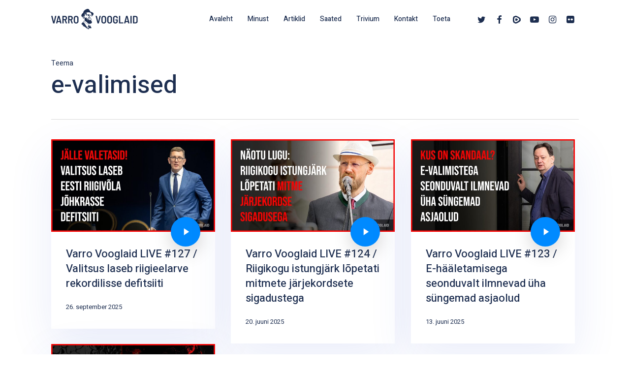

--- FILE ---
content_type: text/html; charset=UTF-8
request_url: https://varrovooglaid.ee/teema/e-valimised/
body_size: 27609
content:
<!doctype html>
<html lang="et" class="no-js">
<head> <script type="text/javascript">
/* <![CDATA[ */
 var gform;gform||(document.addEventListener("gform_main_scripts_loaded",function(){gform.scriptsLoaded=!0}),window.addEventListener("DOMContentLoaded",function(){gform.domLoaded=!0}),gform={domLoaded:!1,scriptsLoaded:!1,initializeOnLoaded:function(o){gform.domLoaded&&gform.scriptsLoaded?o():!gform.domLoaded&&gform.scriptsLoaded?window.addEventListener("DOMContentLoaded",o):document.addEventListener("gform_main_scripts_loaded",o)},hooks:{action:{},filter:{}},addAction:function(o,n,r,t){gform.addHook("action",o,n,r,t)},addFilter:function(o,n,r,t){gform.addHook("filter",o,n,r,t)},doAction:function(o){gform.doHook("action",o,arguments)},applyFilters:function(o){return gform.doHook("filter",o,arguments)},removeAction:function(o,n){gform.removeHook("action",o,n)},removeFilter:function(o,n,r){gform.removeHook("filter",o,n,r)},addHook:function(o,n,r,t,i){null==gform.hooks[o][n]&&(gform.hooks[o][n]=[]);var e=gform.hooks[o][n];null==i&&(i=n+"_"+e.length),gform.hooks[o][n].push({tag:i,callable:r,priority:t=null==t?10:t})},doHook:function(n,o,r){var t;if(r=Array.prototype.slice.call(r,1),null!=gform.hooks[n][o]&&((o=gform.hooks[n][o]).sort(function(o,n){return o.priority-n.priority}),o.forEach(function(o){"function"!=typeof(t=o.callable)&&(t=window[t]),"action"==n?t.apply(null,r):r[0]=t.apply(null,r)})),"filter"==n)return r[0]},removeHook:function(o,n,t,i){var r;null!=gform.hooks[o][n]&&(r=(r=gform.hooks[o][n]).filter(function(o,n,r){return!!(null!=i&&i!=o.tag||null!=t&&t!=o.priority)}),gform.hooks[o][n]=r)}}); 
/* ]]> */
</script>

	<meta charset="UTF-8">
	<meta name="viewport" content="width=device-width, initial-scale=1, maximum-scale=1, user-scalable=0" /><meta name='robots' content='index, follow, max-image-preview:large, max-snippet:-1, max-video-preview:-1' />
<link rel="alternate" hreflang="et" href="https://varrovooglaid.ee/teema/e-valimised/" />
<link rel="alternate" hreflang="x-default" href="https://varrovooglaid.ee/teema/e-valimised/" />

	<!-- This site is optimized with the Yoast SEO plugin v26.8 - https://yoast.com/product/yoast-seo-wordpress/ -->
	<title>e-valimised Archives - Varro Vooglaid</title>
	<link rel="canonical" href="https://varrovooglaid.ee/teema/e-valimised/" />
	<meta property="og:locale" content="et_EE" />
	<meta property="og:type" content="article" />
	<meta property="og:title" content="e-valimised Archives - Varro Vooglaid" />
	<meta property="og:url" content="https://varrovooglaid.ee/teema/e-valimised/" />
	<meta property="og:site_name" content="Varro Vooglaid" />
	<meta name="twitter:card" content="summary_large_image" />
	<script type="application/ld+json" class="yoast-schema-graph">{"@context":"https://schema.org","@graph":[{"@type":"CollectionPage","@id":"https://varrovooglaid.ee/teema/e-valimised/","url":"https://varrovooglaid.ee/teema/e-valimised/","name":"e-valimised Archives - Varro Vooglaid","isPartOf":{"@id":"https://varrovooglaid.ee/#website"},"primaryImageOfPage":{"@id":"https://varrovooglaid.ee/teema/e-valimised/#primaryimage"},"image":{"@id":"https://varrovooglaid.ee/teema/e-valimised/#primaryimage"},"thumbnailUrl":"https://varrovooglaid.ee/wp-content/uploads/2025/09/127-avakuva.jpg","breadcrumb":{"@id":"https://varrovooglaid.ee/teema/e-valimised/#breadcrumb"},"inLanguage":"et"},{"@type":"ImageObject","inLanguage":"et","@id":"https://varrovooglaid.ee/teema/e-valimised/#primaryimage","url":"https://varrovooglaid.ee/wp-content/uploads/2025/09/127-avakuva.jpg","contentUrl":"https://varrovooglaid.ee/wp-content/uploads/2025/09/127-avakuva.jpg","width":1920,"height":1080},{"@type":"BreadcrumbList","@id":"https://varrovooglaid.ee/teema/e-valimised/#breadcrumb","itemListElement":[{"@type":"ListItem","position":1,"name":"Home","item":"https://varrovooglaid.ee/"},{"@type":"ListItem","position":2,"name":"e-valimised"}]},{"@type":"WebSite","@id":"https://varrovooglaid.ee/#website","url":"https://varrovooglaid.ee/","name":"Varro Vooglaid","description":"Vaba ja õiglase ühiskonna kaitsel","publisher":{"@id":"https://varrovooglaid.ee/#/schema/person/2d4e87930a577d14187550b48ac72ed0"},"potentialAction":[{"@type":"SearchAction","target":{"@type":"EntryPoint","urlTemplate":"https://varrovooglaid.ee/?s={search_term_string}"},"query-input":{"@type":"PropertyValueSpecification","valueRequired":true,"valueName":"search_term_string"}}],"inLanguage":"et"},{"@type":["Person","Organization"],"@id":"https://varrovooglaid.ee/#/schema/person/2d4e87930a577d14187550b48ac72ed0","name":"Varro Vooglaid","image":{"@type":"ImageObject","inLanguage":"et","@id":"https://varrovooglaid.ee/#/schema/person/image/","url":"https://varrovooglaid.ee/wp-content/uploads/2022/04/cropped-favicon.png","contentUrl":"https://varrovooglaid.ee/wp-content/uploads/2022/04/cropped-favicon.png","width":512,"height":512,"caption":"Varro Vooglaid"},"logo":{"@id":"https://varrovooglaid.ee/#/schema/person/image/"},"description":"Kõik minu artiklid ja saated on vabalt, ilma tasuta kättesaadavad, et nende keskmes olev sõnum leviks võimalikult laialt. Olen tänulik, kui peate vajalikuks minu ühiskondlikku tööd toetada. Info toetamise võimaluste kohta leiate SIIT.","sameAs":["http://www.varrovooglaid.com"]}]}</script>
	<!-- / Yoast SEO plugin. -->


<link rel='dns-prefetch' href='//fonts.googleapis.com' />
<link rel="alternate" type="application/rss+xml" title="Varro Vooglaid &raquo; RSS" href="https://varrovooglaid.ee/feed/" />
<link rel="alternate" type="application/rss+xml" title="Varro Vooglaid &raquo; Kommentaaride RSS" href="https://varrovooglaid.ee/comments/feed/" />
<link rel="alternate" type="application/rss+xml" title="Varro Vooglaid &raquo; e-valimised Sildi RSS" href="https://varrovooglaid.ee/teema/e-valimised/feed/" />
<style id='wp-img-auto-sizes-contain-inline-css' type='text/css'>
img:is([sizes=auto i],[sizes^="auto," i]){contain-intrinsic-size:3000px 1500px}
/*# sourceURL=wp-img-auto-sizes-contain-inline-css */
</style>
<style id='wp-emoji-styles-inline-css' type='text/css'>

	img.wp-smiley, img.emoji {
		display: inline !important;
		border: none !important;
		box-shadow: none !important;
		height: 1em !important;
		width: 1em !important;
		margin: 0 0.07em !important;
		vertical-align: -0.1em !important;
		background: none !important;
		padding: 0 !important;
	}
/*# sourceURL=wp-emoji-styles-inline-css */
</style>
<link rel='stylesheet' id='wp-block-library-css' href='https://varrovooglaid.ee/wp-includes/css/dist/block-library/style.min.css?ver=6.9' type='text/css' media='all' />
<style id='wp-block-heading-inline-css' type='text/css'>
h1:where(.wp-block-heading).has-background,h2:where(.wp-block-heading).has-background,h3:where(.wp-block-heading).has-background,h4:where(.wp-block-heading).has-background,h5:where(.wp-block-heading).has-background,h6:where(.wp-block-heading).has-background{padding:1.25em 2.375em}h1.has-text-align-left[style*=writing-mode]:where([style*=vertical-lr]),h1.has-text-align-right[style*=writing-mode]:where([style*=vertical-rl]),h2.has-text-align-left[style*=writing-mode]:where([style*=vertical-lr]),h2.has-text-align-right[style*=writing-mode]:where([style*=vertical-rl]),h3.has-text-align-left[style*=writing-mode]:where([style*=vertical-lr]),h3.has-text-align-right[style*=writing-mode]:where([style*=vertical-rl]),h4.has-text-align-left[style*=writing-mode]:where([style*=vertical-lr]),h4.has-text-align-right[style*=writing-mode]:where([style*=vertical-rl]),h5.has-text-align-left[style*=writing-mode]:where([style*=vertical-lr]),h5.has-text-align-right[style*=writing-mode]:where([style*=vertical-rl]),h6.has-text-align-left[style*=writing-mode]:where([style*=vertical-lr]),h6.has-text-align-right[style*=writing-mode]:where([style*=vertical-rl]){rotate:180deg}
/*# sourceURL=https://varrovooglaid.ee/wp-includes/blocks/heading/style.min.css */
</style>
<style id='global-styles-inline-css' type='text/css'>
:root{--wp--preset--aspect-ratio--square: 1;--wp--preset--aspect-ratio--4-3: 4/3;--wp--preset--aspect-ratio--3-4: 3/4;--wp--preset--aspect-ratio--3-2: 3/2;--wp--preset--aspect-ratio--2-3: 2/3;--wp--preset--aspect-ratio--16-9: 16/9;--wp--preset--aspect-ratio--9-16: 9/16;--wp--preset--color--black: #000000;--wp--preset--color--cyan-bluish-gray: #abb8c3;--wp--preset--color--white: #ffffff;--wp--preset--color--pale-pink: #f78da7;--wp--preset--color--vivid-red: #cf2e2e;--wp--preset--color--luminous-vivid-orange: #ff6900;--wp--preset--color--luminous-vivid-amber: #fcb900;--wp--preset--color--light-green-cyan: #7bdcb5;--wp--preset--color--vivid-green-cyan: #00d084;--wp--preset--color--pale-cyan-blue: #8ed1fc;--wp--preset--color--vivid-cyan-blue: #0693e3;--wp--preset--color--vivid-purple: #9b51e0;--wp--preset--gradient--vivid-cyan-blue-to-vivid-purple: linear-gradient(135deg,rgb(6,147,227) 0%,rgb(155,81,224) 100%);--wp--preset--gradient--light-green-cyan-to-vivid-green-cyan: linear-gradient(135deg,rgb(122,220,180) 0%,rgb(0,208,130) 100%);--wp--preset--gradient--luminous-vivid-amber-to-luminous-vivid-orange: linear-gradient(135deg,rgb(252,185,0) 0%,rgb(255,105,0) 100%);--wp--preset--gradient--luminous-vivid-orange-to-vivid-red: linear-gradient(135deg,rgb(255,105,0) 0%,rgb(207,46,46) 100%);--wp--preset--gradient--very-light-gray-to-cyan-bluish-gray: linear-gradient(135deg,rgb(238,238,238) 0%,rgb(169,184,195) 100%);--wp--preset--gradient--cool-to-warm-spectrum: linear-gradient(135deg,rgb(74,234,220) 0%,rgb(151,120,209) 20%,rgb(207,42,186) 40%,rgb(238,44,130) 60%,rgb(251,105,98) 80%,rgb(254,248,76) 100%);--wp--preset--gradient--blush-light-purple: linear-gradient(135deg,rgb(255,206,236) 0%,rgb(152,150,240) 100%);--wp--preset--gradient--blush-bordeaux: linear-gradient(135deg,rgb(254,205,165) 0%,rgb(254,45,45) 50%,rgb(107,0,62) 100%);--wp--preset--gradient--luminous-dusk: linear-gradient(135deg,rgb(255,203,112) 0%,rgb(199,81,192) 50%,rgb(65,88,208) 100%);--wp--preset--gradient--pale-ocean: linear-gradient(135deg,rgb(255,245,203) 0%,rgb(182,227,212) 50%,rgb(51,167,181) 100%);--wp--preset--gradient--electric-grass: linear-gradient(135deg,rgb(202,248,128) 0%,rgb(113,206,126) 100%);--wp--preset--gradient--midnight: linear-gradient(135deg,rgb(2,3,129) 0%,rgb(40,116,252) 100%);--wp--preset--font-size--small: 13px;--wp--preset--font-size--medium: 20px;--wp--preset--font-size--large: 36px;--wp--preset--font-size--x-large: 42px;--wp--preset--spacing--20: 0.44rem;--wp--preset--spacing--30: 0.67rem;--wp--preset--spacing--40: 1rem;--wp--preset--spacing--50: 1.5rem;--wp--preset--spacing--60: 2.25rem;--wp--preset--spacing--70: 3.38rem;--wp--preset--spacing--80: 5.06rem;--wp--preset--shadow--natural: 6px 6px 9px rgba(0, 0, 0, 0.2);--wp--preset--shadow--deep: 12px 12px 50px rgba(0, 0, 0, 0.4);--wp--preset--shadow--sharp: 6px 6px 0px rgba(0, 0, 0, 0.2);--wp--preset--shadow--outlined: 6px 6px 0px -3px rgb(255, 255, 255), 6px 6px rgb(0, 0, 0);--wp--preset--shadow--crisp: 6px 6px 0px rgb(0, 0, 0);}:where(.is-layout-flex){gap: 0.5em;}:where(.is-layout-grid){gap: 0.5em;}body .is-layout-flex{display: flex;}.is-layout-flex{flex-wrap: wrap;align-items: center;}.is-layout-flex > :is(*, div){margin: 0;}body .is-layout-grid{display: grid;}.is-layout-grid > :is(*, div){margin: 0;}:where(.wp-block-columns.is-layout-flex){gap: 2em;}:where(.wp-block-columns.is-layout-grid){gap: 2em;}:where(.wp-block-post-template.is-layout-flex){gap: 1.25em;}:where(.wp-block-post-template.is-layout-grid){gap: 1.25em;}.has-black-color{color: var(--wp--preset--color--black) !important;}.has-cyan-bluish-gray-color{color: var(--wp--preset--color--cyan-bluish-gray) !important;}.has-white-color{color: var(--wp--preset--color--white) !important;}.has-pale-pink-color{color: var(--wp--preset--color--pale-pink) !important;}.has-vivid-red-color{color: var(--wp--preset--color--vivid-red) !important;}.has-luminous-vivid-orange-color{color: var(--wp--preset--color--luminous-vivid-orange) !important;}.has-luminous-vivid-amber-color{color: var(--wp--preset--color--luminous-vivid-amber) !important;}.has-light-green-cyan-color{color: var(--wp--preset--color--light-green-cyan) !important;}.has-vivid-green-cyan-color{color: var(--wp--preset--color--vivid-green-cyan) !important;}.has-pale-cyan-blue-color{color: var(--wp--preset--color--pale-cyan-blue) !important;}.has-vivid-cyan-blue-color{color: var(--wp--preset--color--vivid-cyan-blue) !important;}.has-vivid-purple-color{color: var(--wp--preset--color--vivid-purple) !important;}.has-black-background-color{background-color: var(--wp--preset--color--black) !important;}.has-cyan-bluish-gray-background-color{background-color: var(--wp--preset--color--cyan-bluish-gray) !important;}.has-white-background-color{background-color: var(--wp--preset--color--white) !important;}.has-pale-pink-background-color{background-color: var(--wp--preset--color--pale-pink) !important;}.has-vivid-red-background-color{background-color: var(--wp--preset--color--vivid-red) !important;}.has-luminous-vivid-orange-background-color{background-color: var(--wp--preset--color--luminous-vivid-orange) !important;}.has-luminous-vivid-amber-background-color{background-color: var(--wp--preset--color--luminous-vivid-amber) !important;}.has-light-green-cyan-background-color{background-color: var(--wp--preset--color--light-green-cyan) !important;}.has-vivid-green-cyan-background-color{background-color: var(--wp--preset--color--vivid-green-cyan) !important;}.has-pale-cyan-blue-background-color{background-color: var(--wp--preset--color--pale-cyan-blue) !important;}.has-vivid-cyan-blue-background-color{background-color: var(--wp--preset--color--vivid-cyan-blue) !important;}.has-vivid-purple-background-color{background-color: var(--wp--preset--color--vivid-purple) !important;}.has-black-border-color{border-color: var(--wp--preset--color--black) !important;}.has-cyan-bluish-gray-border-color{border-color: var(--wp--preset--color--cyan-bluish-gray) !important;}.has-white-border-color{border-color: var(--wp--preset--color--white) !important;}.has-pale-pink-border-color{border-color: var(--wp--preset--color--pale-pink) !important;}.has-vivid-red-border-color{border-color: var(--wp--preset--color--vivid-red) !important;}.has-luminous-vivid-orange-border-color{border-color: var(--wp--preset--color--luminous-vivid-orange) !important;}.has-luminous-vivid-amber-border-color{border-color: var(--wp--preset--color--luminous-vivid-amber) !important;}.has-light-green-cyan-border-color{border-color: var(--wp--preset--color--light-green-cyan) !important;}.has-vivid-green-cyan-border-color{border-color: var(--wp--preset--color--vivid-green-cyan) !important;}.has-pale-cyan-blue-border-color{border-color: var(--wp--preset--color--pale-cyan-blue) !important;}.has-vivid-cyan-blue-border-color{border-color: var(--wp--preset--color--vivid-cyan-blue) !important;}.has-vivid-purple-border-color{border-color: var(--wp--preset--color--vivid-purple) !important;}.has-vivid-cyan-blue-to-vivid-purple-gradient-background{background: var(--wp--preset--gradient--vivid-cyan-blue-to-vivid-purple) !important;}.has-light-green-cyan-to-vivid-green-cyan-gradient-background{background: var(--wp--preset--gradient--light-green-cyan-to-vivid-green-cyan) !important;}.has-luminous-vivid-amber-to-luminous-vivid-orange-gradient-background{background: var(--wp--preset--gradient--luminous-vivid-amber-to-luminous-vivid-orange) !important;}.has-luminous-vivid-orange-to-vivid-red-gradient-background{background: var(--wp--preset--gradient--luminous-vivid-orange-to-vivid-red) !important;}.has-very-light-gray-to-cyan-bluish-gray-gradient-background{background: var(--wp--preset--gradient--very-light-gray-to-cyan-bluish-gray) !important;}.has-cool-to-warm-spectrum-gradient-background{background: var(--wp--preset--gradient--cool-to-warm-spectrum) !important;}.has-blush-light-purple-gradient-background{background: var(--wp--preset--gradient--blush-light-purple) !important;}.has-blush-bordeaux-gradient-background{background: var(--wp--preset--gradient--blush-bordeaux) !important;}.has-luminous-dusk-gradient-background{background: var(--wp--preset--gradient--luminous-dusk) !important;}.has-pale-ocean-gradient-background{background: var(--wp--preset--gradient--pale-ocean) !important;}.has-electric-grass-gradient-background{background: var(--wp--preset--gradient--electric-grass) !important;}.has-midnight-gradient-background{background: var(--wp--preset--gradient--midnight) !important;}.has-small-font-size{font-size: var(--wp--preset--font-size--small) !important;}.has-medium-font-size{font-size: var(--wp--preset--font-size--medium) !important;}.has-large-font-size{font-size: var(--wp--preset--font-size--large) !important;}.has-x-large-font-size{font-size: var(--wp--preset--font-size--x-large) !important;}
/*# sourceURL=global-styles-inline-css */
</style>

<style id='classic-theme-styles-inline-css' type='text/css'>
/*! This file is auto-generated */
.wp-block-button__link{color:#fff;background-color:#32373c;border-radius:9999px;box-shadow:none;text-decoration:none;padding:calc(.667em + 2px) calc(1.333em + 2px);font-size:1.125em}.wp-block-file__button{background:#32373c;color:#fff;text-decoration:none}
/*# sourceURL=/wp-includes/css/classic-themes.min.css */
</style>
<link rel='stylesheet' id='contact-form-7-css' href='https://varrovooglaid.ee/wp-content/plugins/contact-form-7/includes/css/styles.css?ver=5.9.8' type='text/css' media='all' />
<link rel='stylesheet' id='wpml-blocks-css' href='https://varrovooglaid.ee/wp-content/plugins/sitepress-multilingual-cms/dist/css/blocks/styles.css?ver=4.6.13' type='text/css' media='all' />
<link rel='stylesheet' id='font-awesome-css' href='https://varrovooglaid.ee/wp-content/themes/salient/css/font-awesome-legacy.min.css?ver=4.7.1' type='text/css' media='all' />
<link rel='stylesheet' id='salient-grid-system-css' href='https://varrovooglaid.ee/wp-content/themes/salient/css/build/grid-system.css?ver=14.0.2' type='text/css' media='all' />
<link rel='stylesheet' id='main-styles-css' href='https://varrovooglaid.ee/wp-content/themes/salient/css/build/style.css?ver=14.0.2' type='text/css' media='all' />
<style id='main-styles-inline-css' type='text/css'>
html:not(.page-trans-loaded) { background-color: #ffffff; }
/*# sourceURL=main-styles-inline-css */
</style>
<link rel='stylesheet' id='nectar_default_font_open_sans-css' href='https://fonts.googleapis.com/css?family=Open+Sans%3A300%2C400%2C600%2C700&#038;subset=latin%2Clatin-ext' type='text/css' media='all' />
<link rel='stylesheet' id='nectar-blog-masonry-core-css' href='https://varrovooglaid.ee/wp-content/themes/salient/css/build/blog/masonry-core.css?ver=14.0.2' type='text/css' media='all' />
<link rel='stylesheet' id='responsive-css' href='https://varrovooglaid.ee/wp-content/themes/salient/css/build/responsive.css?ver=14.0.2' type='text/css' media='all' />
<link rel='stylesheet' id='select2-css' href='https://varrovooglaid.ee/wp-content/themes/salient/css/build/plugins/select2.css?ver=4.0.1' type='text/css' media='all' />
<link rel='stylesheet' id='skin-material-css' href='https://varrovooglaid.ee/wp-content/themes/salient/css/build/skin-material.css?ver=14.0.2' type='text/css' media='all' />
<style id='salient-wp-menu-dynamic-fallback-inline-css' type='text/css'>
#header-outer .nectar-ext-menu-item .image-layer-outer,#header-outer .nectar-ext-menu-item .image-layer,#header-outer .nectar-ext-menu-item .color-overlay,#slide-out-widget-area .nectar-ext-menu-item .image-layer-outer,#slide-out-widget-area .nectar-ext-menu-item .color-overlay,#slide-out-widget-area .nectar-ext-menu-item .image-layer{position:absolute;top:0;left:0;width:100%;height:100%;overflow:hidden;}.nectar-ext-menu-item .inner-content{position:relative;z-index:10;width:100%;}.nectar-ext-menu-item .image-layer{background-size:cover;background-position:center;transition:opacity 0.25s ease 0.1s;}#header-outer nav .nectar-ext-menu-item .image-layer:not(.loaded){background-image:none!important;}#header-outer nav .nectar-ext-menu-item .image-layer{opacity:0;}#header-outer nav .nectar-ext-menu-item .image-layer.loaded{opacity:1;}.nectar-ext-menu-item span[class*="inherit-h"] + .menu-item-desc{margin-top:0.4rem;}#mobile-menu .nectar-ext-menu-item .title,#slide-out-widget-area .nectar-ext-menu-item .title,.nectar-ext-menu-item .menu-title-text,.nectar-ext-menu-item .menu-item-desc{position:relative;}.nectar-ext-menu-item .menu-item-desc{display:block;line-height:1.4em;}body #slide-out-widget-area .nectar-ext-menu-item .menu-item-desc{line-height:1.4em;}#mobile-menu .nectar-ext-menu-item .title,#slide-out-widget-area .nectar-ext-menu-item:not(.style-img-above-text) .title,.nectar-ext-menu-item:not(.style-img-above-text) .menu-title-text,.nectar-ext-menu-item:not(.style-img-above-text) .menu-item-desc,.nectar-ext-menu-item:not(.style-img-above-text) i:before,.nectar-ext-menu-item:not(.style-img-above-text) .svg-icon{color:#fff;}#mobile-menu .nectar-ext-menu-item.style-img-above-text .title{color:inherit;}.sf-menu li ul li a .nectar-ext-menu-item .menu-title-text:after{display:none;}.menu-item .widget-area-active[data-margin="default"] > div:not(:last-child){margin-bottom:20px;}.nectar-ext-menu-item .color-overlay{transition:opacity 0.5s cubic-bezier(.15,.75,.5,1);}.nectar-ext-menu-item:hover .hover-zoom-in-slow .image-layer{transform:scale(1.15);transition:transform 4s cubic-bezier(0.1,0.2,.7,1);}.nectar-ext-menu-item:hover .hover-zoom-in-slow .color-overlay{transition:opacity 1.5s cubic-bezier(.15,.75,.5,1);}.nectar-ext-menu-item .hover-zoom-in-slow .image-layer{transition:transform 0.5s cubic-bezier(.15,.75,.5,1);}.nectar-ext-menu-item .hover-zoom-in-slow .color-overlay{transition:opacity 0.5s cubic-bezier(.15,.75,.5,1);}.nectar-ext-menu-item:hover .hover-zoom-in .image-layer{transform:scale(1.12);}.nectar-ext-menu-item .hover-zoom-in .image-layer{transition:transform 0.5s cubic-bezier(.15,.75,.5,1);}.nectar-ext-menu-item{display:flex;text-align:left;}#slide-out-widget-area .nectar-ext-menu-item .title,#slide-out-widget-area .nectar-ext-menu-item .menu-item-desc,#slide-out-widget-area .nectar-ext-menu-item .menu-title-text,#mobile-menu .nectar-ext-menu-item .title,#mobile-menu .nectar-ext-menu-item .menu-item-desc,#mobile-menu .nectar-ext-menu-item .menu-title-text{color:inherit!important;}#slide-out-widget-area .nectar-ext-menu-item,#mobile-menu .nectar-ext-menu-item{display:block;}#slide-out-widget-area.fullscreen-alt .nectar-ext-menu-item,#slide-out-widget-area.fullscreen .nectar-ext-menu-item{text-align:center;}#header-outer .nectar-ext-menu-item.style-img-above-text .image-layer-outer,#slide-out-widget-area .nectar-ext-menu-item.style-img-above-text .image-layer-outer{position:relative;}#header-outer .nectar-ext-menu-item.style-img-above-text,#slide-out-widget-area .nectar-ext-menu-item.style-img-above-text{flex-direction:column;}
/*# sourceURL=salient-wp-menu-dynamic-fallback-inline-css */
</style>
<link rel='stylesheet' id='nectar-widget-posts-css' href='https://varrovooglaid.ee/wp-content/themes/salient/css/build/elements/widget-nectar-posts.css?ver=14.0.2' type='text/css' media='all' />
<link rel='stylesheet' id='popup-maker-site-css' href='//varrovooglaid.ee/wp-content/uploads/pum/pum-site-styles.css?generated=1729337666&#038;ver=1.20.2' type='text/css' media='all' />
<link rel='stylesheet' id='dynamic-css-css' href='https://varrovooglaid.ee/wp-content/themes/salient/css/salient-dynamic-styles.css?ver=88256' type='text/css' media='all' />
<style id='dynamic-css-inline-css' type='text/css'>
.archive.author .row .col.section-title span,.archive.category .row .col.section-title span,.archive.tag .row .col.section-title span,.archive.date .row .col.section-title span{padding-left:0}body.author #page-header-wrap #page-header-bg,body.category #page-header-wrap #page-header-bg,body.tag #page-header-wrap #page-header-bg,body.date #page-header-wrap #page-header-bg{height:auto;padding-top:8%;padding-bottom:8%;}.archive #page-header-wrap{height:auto;}.archive.category .row .col.section-title p,.archive.tag .row .col.section-title p{margin-top:10px;}body[data-bg-header="true"].category .container-wrap,body[data-bg-header="true"].author .container-wrap,body[data-bg-header="true"].date .container-wrap,body[data-bg-header="true"].blog .container-wrap{padding-top:4.1em!important}body[data-bg-header="true"].archive .container-wrap.meta_overlaid_blog,body[data-bg-header="true"].category .container-wrap.meta_overlaid_blog,body[data-bg-header="true"].author .container-wrap.meta_overlaid_blog,body[data-bg-header="true"].date .container-wrap.meta_overlaid_blog{padding-top:0!important;}body.archive #page-header-bg:not(.fullscreen-header) .span_6{position:relative;-webkit-transform:none;transform:none;top:0;}#header-space{background-color:#ffffff}@media only screen and (min-width:1000px){body #ajax-content-wrap.no-scroll{min-height:calc(100vh - 78px);height:calc(100vh - 78px)!important;}}@media only screen and (min-width:1000px){#page-header-wrap.fullscreen-header,#page-header-wrap.fullscreen-header #page-header-bg,html:not(.nectar-box-roll-loaded) .nectar-box-roll > #page-header-bg.fullscreen-header,.nectar_fullscreen_zoom_recent_projects,#nectar_fullscreen_rows:not(.afterLoaded) > div{height:calc(100vh - 77px);}.wpb_row.vc_row-o-full-height.top-level,.wpb_row.vc_row-o-full-height.top-level > .col.span_12{min-height:calc(100vh - 77px);}html:not(.nectar-box-roll-loaded) .nectar-box-roll > #page-header-bg.fullscreen-header{top:78px;}.nectar-slider-wrap[data-fullscreen="true"]:not(.loaded),.nectar-slider-wrap[data-fullscreen="true"]:not(.loaded) .swiper-container{height:calc(100vh - 76px)!important;}.admin-bar .nectar-slider-wrap[data-fullscreen="true"]:not(.loaded),.admin-bar .nectar-slider-wrap[data-fullscreen="true"]:not(.loaded) .swiper-container{height:calc(100vh - 76px - 32px)!important;}}@media only screen and (max-width:999px){.using-mobile-browser #nectar_fullscreen_rows:not(.afterLoaded):not([data-mobile-disable="on"]) > div{height:calc(100vh - 118px);}.using-mobile-browser .wpb_row.vc_row-o-full-height.top-level,.using-mobile-browser .wpb_row.vc_row-o-full-height.top-level > .col.span_12,[data-permanent-transparent="1"].using-mobile-browser .wpb_row.vc_row-o-full-height.top-level,[data-permanent-transparent="1"].using-mobile-browser .wpb_row.vc_row-o-full-height.top-level > .col.span_12{min-height:calc(100vh - 118px);}html:not(.nectar-box-roll-loaded) .nectar-box-roll > #page-header-bg.fullscreen-header,.nectar_fullscreen_zoom_recent_projects,.nectar-slider-wrap[data-fullscreen="true"]:not(.loaded),.nectar-slider-wrap[data-fullscreen="true"]:not(.loaded) .swiper-container,#nectar_fullscreen_rows:not(.afterLoaded):not([data-mobile-disable="on"]) > div{height:calc(100vh - 65px);}.wpb_row.vc_row-o-full-height.top-level,.wpb_row.vc_row-o-full-height.top-level > .col.span_12{min-height:calc(100vh - 65px);}body[data-transparent-header="false"] #ajax-content-wrap.no-scroll{min-height:calc(100vh - 65px);height:calc(100vh - 65px);}}.col.padding-3-percent > .vc_column-inner,.col.padding-3-percent > .n-sticky > .vc_column-inner{padding:calc(600px * 0.03);}@media only screen and (max-width:690px){.col.padding-3-percent > .vc_column-inner,.col.padding-3-percent > .n-sticky > .vc_column-inner{padding:calc(100vw * 0.03);}}@media only screen and (min-width:1000px){.col.padding-3-percent > .vc_column-inner,.col.padding-3-percent > .n-sticky > .vc_column-inner{padding:calc((100vw - 180px) * 0.03);}.column_container:not(.vc_col-sm-12) .col.padding-3-percent > .vc_column-inner{padding:calc((100vw - 180px) * 0.015);}}@media only screen and (min-width:1425px){.col.padding-3-percent > .vc_column-inner{padding:calc(1245px * 0.03);}.column_container:not(.vc_col-sm-12) .col.padding-3-percent > .vc_column-inner{padding:calc(1245px * 0.015);}}.full-width-content .col.padding-3-percent > .vc_column-inner{padding:calc(100vw * 0.03);}@media only screen and (max-width:999px){.full-width-content .col.padding-3-percent > .vc_column-inner{padding:calc(100vw * 0.03);}}@media only screen and (min-width:1000px){.full-width-content .column_container:not(.vc_col-sm-12) .col.padding-3-percent > .vc_column-inner{padding:calc(100vw * 0.015);}}@media only screen and (max-width:999px){body .vc_row-fluid:not(.full-width-content) > .span_12 .vc_col-sm-2:not(:last-child):not([class*="vc_col-xs-"]){margin-bottom:25px;}}@media only screen and (min-width :690px) and (max-width :999px){body .vc_col-sm-2{width:31.2%;margin-left:3.1%;}body .full-width-content .vc_col-sm-2{width:33.3%;margin-left:0;}.vc_row-fluid .vc_col-sm-2[class*="vc_col-sm-"]:first-child:not([class*="offset"]),.vc_row-fluid .vc_col-sm-2[class*="vc_col-sm-"]:nth-child(3n+4):not([class*="offset"]){margin-left:0;}}@media only screen and (max-width :690px){body .vc_row-fluid .vc_col-sm-2:not([class*="vc_col-xs"]),body .vc_row-fluid.full-width-content .vc_col-sm-2:not([class*="vc_col-xs"]){width:50%;}.vc_row-fluid .vc_col-sm-2[class*="vc_col-sm-"]:first-child:not([class*="offset"]),.vc_row-fluid .vc_col-sm-2[class*="vc_col-sm-"]:nth-child(2n+3):not([class*="offset"]){margin-left:0;}}.iconsmind-Facebook:before{content:"\ea9c"}.iconsmind-Youtube:before{content:"\ead5"}.iconsmind-Twitter:before{content:"\eac8"}.iconsmind-Instagram:before{content:"\eaab"}.iconsmind-Flickr:before{content:"\ea9f"}.img-with-aniamtion-wrap[data-border-radius="none"] .img-with-animation,.img-with-aniamtion-wrap[data-border-radius="none"] .hover-wrap{border-radius:none;}.screen-reader-text,.nectar-skip-to-content:not(:focus){border:0;clip:rect(1px,1px,1px,1px);clip-path:inset(50%);height:1px;margin:-1px;overflow:hidden;padding:0;position:absolute!important;width:1px;word-wrap:normal!important;}
body.material #search-results .result .inner-wrap, body .related-posts .inner-wrap, .material.woocommerce-page input#coupon_code, input, select, textarea, .widget .nectar_widget>li a .popular-featured-img, .widget .nectar_widget>li:not(.has-img) a:before, .widget .nectar_widget>li:not(.has-img):after, .blog-recent .col:not(.has-post-thumbnail) a.small, .blog-recent .small img, .blog-recent a.small .img-thumbnail, .blog-recent[data-style=list_featured_first_row] .featured .post-featured-img, .blog-recent .featured>.img-thumbnail, .blog-recent .featured>img, .nectar-recent-posts-slider_multiple_visible .nectar-recent-post-bg, .nectar-recent-posts-slider_multiple_visible .nectar-recent-post-bg:after, .nectar-recent-posts-slider_multiple_visible .flickity-viewport .nectar-recent-post-bg-wrap, .masonry.material .masonry-blog-item .inner-wrap, .post-area.featured_img_left .article-content-wrap .post-featured-img-wrap, .post-area.featured_img_left .article-content-wrap .post-featured-img {
    border-radius: 1px!important;
}
body:not(.archive) #page-header-bg h1, #page-header-bg .result-num {
    color: #1d2e50;
}
.masonry.material .masonry-blog-item .article-content-wrap, .masonry.material .masonry-blog-item h3 {
    color: #1D2E50;
}
.masonry.material .masonry-blog-item .inner-wrap {
    box-shadow: 0 30px 90px rgb(45 81 207 / 10%);
}
input.liitun {
    padding: 12px;
    width: 100%;
    -webkit-transition: opacity .45s cubic-bezier(0.25,1,0.33,1),transform .45s cubic-bezier(0.25,1,0.33,1),border-color .45s cubic-bezier(0.25,1,0.33,1),color .45s cubic-bezier(0.25,1,0.33,1),background-color .45s cubic-bezier(0.25,1,0.33,1),box-shadow .45s cubic-bezier(0.25,1,0.33,1);
    transition: opacity .45s cubic-bezier(0.25,1,0.33,1),transform .45s cubic-bezier(0.25,1,0.33,1),border-color .45s cubic-bezier(0.25,1,0.33,1),color .45s cubic-bezier(0.25,1,0.33,1),background-color .45s cubic-bezier(0.25,1,0.33,1),box-shadow .45s cubic-bezier(0.25,1,0.33,1);
}
.single .heading-title {
    padding-bottom: 5px;
    padding-top: 0px;
    text-align: left!important;
}
body.single-post .heading-title .entry-title, body.single-post #page-header-bg h1 {
    text-align: left!important;
    margin: 0 auto;
    max-width: 100%!important;
}
p.left-indent {
    padding-left: 30px;
}
.blog-title .inner-wrap, .blog-title #single-below-header {
    text-align: left!important;
}
.material .wpcf7-form .nectar-wpcf7-inline-form {
    padding: 0 0 1.5em;
}
span.wpcf7-list-item {
    margin-left: 0;
}
.wpcf7-form p span {
    color: #1d2e50;
}
.button_social_group .fa-vimeo:before {
    content: ""!important;
    width: 36px!important;
    height: 24px;
    display: block;
    background: url(https://varrovooglaid.ee/wp-content/uploads/2022/04/rumble-icon-dark.svg);
    background-repeat: no-repeat;
    background-position: center center;
    background-size: 16px;
}
.button_social_group .fa-vimeo:after {
    content: ""!important;
    width: 36px!important;
    height: 24px;
    display: block;
    background: url(https://varrovooglaid.ee/wp-content/uploads/2022/04/rumble-icon-blue.svg);
    background-repeat: no-repeat;
    background-position: center center;
    background-size: 16px;
}
.social .fa-vimeo:before {
    content: ""!important;
    width: 24px!important;
    height: 24px;
    display: block;
    background: url(https://varrovooglaid.ee/wp-content/uploads/2022/04/rumble-icon-grey.svg);
    background-repeat: no-repeat;
    background-position: center center;
    background-size: 16px;
}
.social .fa-vimeo:hover:before {
    content: ""!important;
    width: 24px!important;
    height: 24px;
    display: block;
    background: url(https://varrovooglaid.ee/wp-content/uploads/2022/04/rumble-icon-blue.svg);
    background-repeat: no-repeat;
    background-position: center center;
    background-size: 16px;
}
#footer-widgets span.wpcf7-list-item-label {
    margin-left: 10px;
    position: absolute;
    font-size: 13px;
    line-height: 20px;
    margin-top: 3px;
    font-weight: 400;
    color: #707b92;
}

#footer-widgets .wpcf7 form.invalid .wpcf7-response-output, .wpcf7 form.unaccepted .wpcf7-response-output, .wpcf7 form.payment-required .wpcf7-response-output {
    z-index: 99;
    position: relative;
}
.nectar-post-grid[data-grid-spacing="25px"] {
    margin-left: -20px;
    margin-right: -20px;
}
.nectar-post-grid[data-columns="3"][data-grid-spacing="25px"] .nectar-post-grid-item {
    width: calc(33.32% - 40px);
}
.nectar-post-grid[data-grid-spacing="25px"] .nectar-post-grid-item {
    margin: 20px;
}
.full-width-section>.col.span_12.dark .nectar-post-grid[data-text-color=dark] .nectar-post-grid-item .content *, .nectar-post-grid[data-text-color=dark] .nectar-post-grid-item .content * {
    color: #1D2E50;
}
.row .col.section-title:first-child span {
    padding-left: 0;
}
@media only screen and (min-width: 690px) {
.post-area>article .content-inner {
    padding-left: 120px;
}
}
.container, body[data-header-format="left-header"] .container, .woocommerce-tabs .full-width-content .tab-container, .nectar-recent-posts-slider .flickity-page-dots, .post-area.standard-minimal.full-width-content .post .inner-wrap, .material #search-outer #search {
    max-width: 90%!important;
    width: 1280px;
}
a.artiklid, a.saated, .excerpt {
    display: none!important;
}
.masonry.material .masonry-blog-item .grav-wrap {
    margin-top: 15px;
}
.row .col h3, .row .col h4 {
    margin-bottom: 18px;
}
.single .heading-title[data-header-style=default_minimal] {
    padding-top: 10px;
    margin-bottom: 10px;
}
.single #single-below-header {
    margin-bottom: 0;
    margin-top: -15px;
}
.wp-block-image figcaption {
    font-size: 14px;
    font-style: italic;
    text-align: center;
    margin-bottom: 30px!important;
}
/* BLOCKQOUTE */
.material blockquote::before, blockquote.wp-block-quote:before {
    border: 0;
    content: "”";
    color: #008aff;
    font-size: 120px;
    display: block;
    padding-top: 30px;
}
blockquote.wp-block-quote {
    padding-left: 3em;
    font-size: x-large;
    font-weight: bold;
    margin-top: 30px;
    padding-top: 0px;
    margin-bottom: 40px;
}
.single-post .content-inner img {
    float: left;
    margin-top: 7px;
    margin-right: 25px;
}
blockquote.wp-block-quote cite {
    font-weight: 400;
}

/* POPUP 
.pum-theme-6265 .pum-title, .pum-theme-enterprise-blue .pum-title {
    color: #008aff;
    text-align: left;
    text-shadow: none;
    font-family: inherit;
    font-weight: 500;
    font-size: 34px;
    line-height: 36px;
}
.pum-theme-6265 .pum-container, .pum-theme-enterprise-blue .pum-container {
    padding: 28px;
    border-radius: 1px;
    border: none;
    box-shadow: 0px 10px 25px 4px rgb(2 2 2 / 15%);
    background-color: rgba( 255, 255, 255, 1.00 );
}
.pum-theme-6265 .pum-content, .pum-theme-enterprise-blue .pum-content {
    color: inherit;
    font-family: inherit;
    font-weight: inherit;
}
.pum-theme-6265 .pum-content + .pum-close, .pum-theme-enterprise-blue .pum-content + .pum-close {
    position: absolute;
    height: 34px;
    width: 34px;
    left: auto;
    right: 25px;
    bottom: auto;
    top: 25px;
    padding: 4px;
    color: #ffffff;
    font-family: Times New Roman;
    font-weight: 700;
    font-size: 30px;
    line-height: 20px;
    border: 1px none #ffffff;
    border-radius: 42px;
    box-shadow: 0px 0px 0px 0px rgb(2 2 2 / 23%);
    text-shadow: 0px 0px 0px rgb(0 0 0 / 23%);
    background-color: rgb(0 138 255);
}*/
.pum-content.popmake-content p {
    padding-bottom: 0;
}
#search-results .result .title a, .nectar-ajax-search-results .search-post-item h5, .nectar-category-grid[data-style=mouse_follow_image] .nectar-category-grid-item .cat-heading, .nectar-link-underline a span, .nectar-link-underline-effect a, .nectar-underline h1, .nectar-underline h2, .nectar-underline h3, .nectar-underline h4, .nectar-underline h5, .pum-theme-salient-page-builder-optimized .pum-container .pum-content+.pum-close span {
    background-image: linear-gradient(to right,#008aff 0,#008aff 100%);
}
div#author-info h3 {
    font-size: 22px;
    font-weight: 400;
}
#author-bio {
    padding-bottom: 0;
    border: none;
    margin-bottom: 0;
    border-top: 1px solid #d4d7de;
}
.container-wrap #author-bio #author-info p {
    max-width: 90%;
    opacity: .8;
    font-size: 15px;
    line-height: 1.6;
    margin-top: 10px;
}
blockquote.wp-block-quote p {
    margin-bottom: 0;
    padding-bottom: 1em;
}
.content-inner ul li, .content-inner ol li {
    margin-bottom: 0.7em;
}
body .related-posts[data-style=material] .inner-wrap {
    box-shadow: 0 30px 90px rgb(45 81 207 / 10%);
}
/*.container-wrap #author-bio #author-info {
    width: 100%!important;
    padding-left: 45px;
    position: absolute;
}*/

.blog_next_prev_buttons[data-style=fullwidth_next_prev] ul .next-post, .blog_next_prev_buttons[data-style=fullwidth_next_prev] ul .previous-post {
    margin: 1%;
}
.blog_next_prev_buttons[data-style=fullwidth_next_prev] ul .next-post, .blog_next_prev_buttons[data-style=fullwidth_next_prev] ul .previous-post, .container-wrap[data-nav-pos=after_project_2] .bottom_controls #portfolio-nav ul .next-project, .container-wrap[data-nav-pos=after_project_2] .bottom_controls #portfolio-nav ul .previous-project {
    width: 48%;
}
.blog_next_prev_buttons {
    margin-left: -1%;
    margin-right: -1%;
}
.blog_next_prev_buttons {
    background-color: #fff;
}
.blog_next_prev_buttons[data-style=fullwidth_next_prev] ul .next-post:after, .blog_next_prev_buttons[data-style=fullwidth_next_prev] ul .previous-post:after, .container-wrap[data-nav-pos=after_project_2] .bottom_controls .next-project:after, .container-wrap[data-nav-pos=after_project_2] .bottom_controls .previous-project:after {
    background-color: #1d2e50;
    opacity: .65;
    -webkit-transition: opacity .4s cubic-bezier(.05,.2,.1,1) 0s;
    transition: opacity .4s cubic-bezier(.05,.2,.1,1) 0s;
}
.lighter h3 {
    font-weight: 400!important;
}
.post-area.masonry {
    margin-bottom: 90px;
}
#author-bio[data-has-tags=true] {
    padding-top: 30px;
}
.shared-counts-wrap.style-bar a:first-of-type, .shared-counts-wrap.style-bar a:last-of-type {
    border-radius: 0;
}
.shared-counts-wrap.style-bar .shared-counts-button:not(.included_total) {
    margin: 5px;
    padding: 7px 15px;
}
.shared-counts-wrap {
    margin: 0 0 20px -5px;
}
#jcss-buttons-container .jcss-button {
    font-family: inherit!important;
    margin: 2px!important;
    padding: 1px 10px!important;
    border-radius: 0px!important;
}
#jcss-social-buttons .jcss-social-name {
    font-weight: 500!important;
    margin-left: 5px!important;
    font-size: 14px!important;
}
i.fab {
    top: -1px!important;
}
/*.post-header h3.title {
    font-size: 26px;
    line-height: 34px;
}*/
.blog-recent.related-posts h3.title {
    font-size: 20px;
    line-height: 30px;
}
.contact-item .wpb_wrapper {
    transform: translateY(0px);
    transition-duration: 0.3s;
    transition-timing-function: ease;
    transition-delay: 0s;
}
.contact-item:hover .wpb_wrapper {
    transform: translateY(-5px);
    transition-duration: 0.3s;
    transition-timing-function: ease;
    transition-delay: 0s;
}
.contact-item .img-with-aniamtion-wrap>.inner {
height: auto!important;
}
.contact-item .col.padding-3-percent > .vc_column-inner, .contact-item .col.padding-3-percent > .n-sticky > .vc_column-inner {
    padding: calc((100vw - 180px) * 0.01)!important;
}
.post-content .video {
    position: relative;
    overflow: hidden;
    padding-top: 56.25%;
}
.post-content .video iframe {
    position: absolute;
    top: 0;
    left: 0;
    width: 100%;
    height: 100%;
    border: 0;
}
.wpcf7-response-output {
    z-index: 9;
    position: relative;
}
.pum-theme-6265 .pum-container, .pum-theme-enterprise-blue .pum-container {
    padding: calc(1vh + 1vw * 2 + 20px)!important;
}
html.pum-open.pum-open-overlay.pum-open-scrollable .pum-overlay.pum-active {
    overflow-y: hidden;
    -webkit-overflow-scrolling: touch;
}
.content-inner iframe {
    margin-bottom: 20px;
    margin-top: 5px;
}
h2.gform_title {
    font-family: Heebo;
    text-transform: uppercase!important;
    letter-spacing: 2px;
    font-size: 15px!important;
    font-weight: 600;
}
.gform_button {
    padding: 12px!important;
    width: 100%!important;
}

.gform_heading {
    display: none;
}
/*fieldset#field_1_8 {
    position: absolute;
    margin-top: 110px;
    width: 100%;
}
label.gfield_consent_label {
    margin-left: 5px;
    position: absolute;
    font-size: 13px;
    line-height: 20px;
    margin-top: 3px;
    font-weight: 400;
    color: #707b92;
}*/
.gform_footer.top_label {
    margin: 0!important;
    padding: 0!important;
}
span.gfield_required.gfield_required_text {
    display: none;
}
.gform_wrapper .gform_validation_errors {
    border-radius: 0px!important;
    padding: 10px 10px 10px 48px!important;
}
.gform_wrapper .gfield_validation_message, .gform_wrapper .validation_message {
    font-size: 11px!important;
    margin-top: -1px!important;
    line-height: 1.4!important;
    padding: 10px 10px!important;
}
label.gfield_consent_label {
    margin-left: 20px;
    /* position: absolute; */
    font-size: 13px;
    line-height: 20px!important;
    margin-top: -5px;
    font-weight: 400;
    color: #707b92;
    float: left;
    margin-bottom: 10px;
}
div#gform_1_validation_container {
    display: none;
}
input#input_1_8_1 {
    display: block;
    margin: -2px 0 0 0px;
    position: absolute;
}
.grecaptcha-badge {
    z-index: 0;
}
.wp-block-image figcaption {
    font-size: 13px;
    font-style: normal;
    text-align: center;
    line-height: 1.6;
    margin-top: -5px;
}
.single .post-featured-img {
    padding-bottom: 30px!important;
    display: block;
}
figcaption, .wp-element-caption em {
    font-size: 13px !important;
    color: #707b92;
}
/*# sourceURL=dynamic-css-inline-css */
</style>
<link rel='stylesheet' id='salient-child-style-css' href='https://varrovooglaid.ee/wp-content/themes/salient-child/style.css?ver=14.0.2' type='text/css' media='all' />
<link rel='stylesheet' id='bsf-Defaults-css' href='https://varrovooglaid.ee/wp-content/uploads/smile_fonts/Defaults/Defaults.css?ver=3.19.11' type='text/css' media='all' />
<link rel='stylesheet' id='redux-google-fonts-salient_redux-css' href='https://fonts.googleapis.com/css?family=Heebo%3A500%2C400%2C700%2C600&#038;subset=latin&#038;ver=1743430422' type='text/css' media='all' />
<link rel='stylesheet' id='jcss-styles-css' href='https://varrovooglaid.ee/wp-content/plugins/social-sharing-buttons-and-counters/assets/css/jc-social-sharing.css?ver=1.2.8' type='text/css' media='all' />
<script type="text/javascript" src="https://varrovooglaid.ee/wp-includes/js/jquery/jquery.min.js?ver=3.7.1" id="jquery-core-js"></script>
<script type="text/javascript" src="https://varrovooglaid.ee/wp-includes/js/jquery/jquery-migrate.min.js?ver=3.4.1" id="jquery-migrate-js"></script>
<link rel="https://api.w.org/" href="https://varrovooglaid.ee/wp-json/" /><link rel="alternate" title="JSON" type="application/json" href="https://varrovooglaid.ee/wp-json/wp/v2/tags/193" /><link rel="EditURI" type="application/rsd+xml" title="RSD" href="https://varrovooglaid.ee/xmlrpc.php?rsd" />
<meta name="generator" content="WordPress 6.9" />
<meta name="generator" content="WPML ver:4.6.13 stt:1,15;" />
<script type="text/javascript"> var root = document.getElementsByTagName( "html" )[0]; root.setAttribute( "class", "js" ); </script><!-- Global site tag (gtag.js) - Google Analytics -->
<script async src="https://www.googletagmanager.com/gtag/js?id=G-KWK5C9HMYB"></script>
<script>
  window.dataLayer = window.dataLayer || [];
  function gtag(){dataLayer.push(arguments);}
  gtag('js', new Date());

  gtag('config', 'G-KWK5C9HMYB');
</script><meta name="generator" content="Powered by WPBakery Page Builder - drag and drop page builder for WordPress."/>
<link rel="icon" href="https://varrovooglaid.ee/wp-content/uploads/2022/04/cropped-favicon-32x32.png" sizes="32x32" />
<link rel="icon" href="https://varrovooglaid.ee/wp-content/uploads/2022/04/cropped-favicon-192x192.png" sizes="192x192" />
<link rel="apple-touch-icon" href="https://varrovooglaid.ee/wp-content/uploads/2022/04/cropped-favicon-180x180.png" />
<meta name="msapplication-TileImage" content="https://varrovooglaid.ee/wp-content/uploads/2022/04/cropped-favicon-270x270.png" />
<noscript><style> .wpb_animate_when_almost_visible { opacity: 1; }</style></noscript><link rel='stylesheet' id='js_composer_front-css' href='https://varrovooglaid.ee/wp-content/plugins/js_composer_salient/assets/css/js_composer.min.css?ver=6.7' type='text/css' media='all' />
<link rel='stylesheet' id='vc_animate-css-css' href='https://varrovooglaid.ee/wp-content/plugins/js_composer_salient/assets/lib/bower/animate-css/animate.min.css?ver=6.7' type='text/css' media='all' />
<link rel='stylesheet' id='gform_basic-css' href='https://varrovooglaid.ee/wp-content/plugins/gravityforms/css/basic.min.css?ver=2.5.15.3' type='text/css' media='all' />
<link rel='stylesheet' id='gform_theme_ie11-css' href='https://varrovooglaid.ee/wp-content/plugins/gravityforms/css/theme-ie11.min.css?ver=2.5.15.3' type='text/css' media='all' />
<link rel='stylesheet' id='gform_theme-css' href='https://varrovooglaid.ee/wp-content/plugins/gravityforms/css/theme.min.css?ver=2.5.15.3' type='text/css' media='all' />
<link rel='stylesheet' id='magnific-css' href='https://varrovooglaid.ee/wp-content/themes/salient/css/build/plugins/magnific.css?ver=8.6.0' type='text/css' media='all' />
<link rel='stylesheet' id='nectar-ocm-core-css' href='https://varrovooglaid.ee/wp-content/themes/salient/css/build/off-canvas/core.css?ver=14.0.2' type='text/css' media='all' />
<link rel='stylesheet' id='nectar-ocm-fullscreen-legacy-css' href='https://varrovooglaid.ee/wp-content/themes/salient/css/build/off-canvas/fullscreen-legacy.css?ver=14.0.2' type='text/css' media='all' />
</head><body class="archive tag tag-e-valimised tag-193 wp-theme-salient wp-child-theme-salient-child material wpb-js-composer js-comp-ver-6.7 vc_responsive" data-footer-reveal="1" data-footer-reveal-shadow="none" data-header-format="default" data-body-border="off" data-boxed-style="" data-header-breakpoint="1000" data-dropdown-style="minimal" data-cae="easeOutQuart" data-cad="700" data-megamenu-width="full-width" data-aie="zoom-out" data-ls="magnific" data-apte="standard" data-hhun="1" data-fancy-form-rcs="1" data-form-style="default" data-form-submit="regular" data-is="minimal" data-button-style="slightly_rounded_shadow" data-user-account-button="false" data-flex-cols="true" data-col-gap="default" data-header-inherit-rc="false" data-header-search="false" data-animated-anchors="true" data-ajax-transitions="true" data-full-width-header="false" data-slide-out-widget-area="true" data-slide-out-widget-area-style="fullscreen" data-user-set-ocm="off" data-loading-animation="none" data-bg-header="false" data-responsive="1" data-ext-responsive="true" data-ext-padding="40" data-header-resize="0" data-header-color="custom" data-cart="false" data-remove-m-parallax="" data-remove-m-video-bgs="" data-m-animate="0" data-force-header-trans-color="light" data-smooth-scrolling="0" data-permanent-transparent="false" >
	
	<script type="text/javascript">
	 (function(window, document) {

		 if(navigator.userAgent.match(/(Android|iPod|iPhone|iPad|BlackBerry|IEMobile|Opera Mini)/)) {
			 document.body.className += " using-mobile-browser mobile ";
		 }

		 if( !("ontouchstart" in window) ) {

			 var body = document.querySelector("body");
			 var winW = window.innerWidth;
			 var bodyW = body.clientWidth;

			 if (winW > bodyW + 4) {
				 body.setAttribute("style", "--scroll-bar-w: " + (winW - bodyW - 4) + "px");
			 } else {
				 body.setAttribute("style", "--scroll-bar-w: 0px");
			 }
		 }

	 })(window, document);
   </script><a href="#ajax-content-wrap" class="nectar-skip-to-content">Skip to main content</a><div class="ocm-effect-wrap"><div class="ocm-effect-wrap-inner"><div id="ajax-loading-screen" data-disable-mobile="1" data-disable-fade-on-click="0" data-effect="standard" data-method="standard"><div class="loading-icon none"><div class="material-icon">
									 <div class="spinner">
										 <div class="right-side"><div class="bar"></div></div>
										 <div class="left-side"><div class="bar"></div></div>
									 </div>
									 <div class="spinner color-2">
										 <div class="right-side"><div class="bar"></div></div>
										 <div class="left-side"><div class="bar"></div></div>
									 </div>
								 </div></div></div>	
	<div id="header-space"  data-header-mobile-fixed='1'></div> 
	
		<div id="header-outer" data-has-menu="true" data-has-buttons="no" data-header-button_style="default" data-using-pr-menu="false" data-mobile-fixed="1" data-ptnm="false" data-lhe="animated_underline" data-user-set-bg="#ffffff" data-format="default" data-permanent-transparent="false" data-megamenu-rt="1" data-remove-fixed="0" data-header-resize="0" data-cart="false" data-transparency-option="" data-box-shadow="none" data-shrink-num="6" data-using-secondary="0" data-using-logo="1" data-logo-height="42" data-m-logo-height="42" data-padding="18" data-full-width="false" data-condense="false" >
		
<div id="search-outer" class="nectar">
	<div id="search">
		<div class="container">
			 <div id="search-box">
				 <div class="inner-wrap">
					 <div class="col span_12">
						  <form role="search" action="https://varrovooglaid.ee/" method="GET">
														 <input type="text" name="s"  value="" aria-label="Otsi" placeholder="Otsi" />
							 
						<span>Hit enter to search or ESC to close</span>
												</form>
					</div><!--/span_12-->
				</div><!--/inner-wrap-->
			 </div><!--/search-box-->
			 <div id="close"><a href="#"><span class="screen-reader-text">Close Search</span>
				<span class="close-wrap"> <span class="close-line close-line1"></span> <span class="close-line close-line2"></span> </span>				 </a></div>
		 </div><!--/container-->
	</div><!--/search-->
</div><!--/search-outer-->

<header id="top">
	<div class="container">
		<div class="row">
			<div class="col span_3">
								<a id="logo" href="https://varrovooglaid.ee" data-supplied-ml-starting-dark="false" data-supplied-ml-starting="false" data-supplied-ml="false" >
					<img class="stnd skip-lazy" width="600" height="143" alt="Varro Vooglaid" src="https://varrovooglaid.ee/wp-content/uploads/2022/05/VV_logo_2022.svg"  />				</a>
							</div><!--/span_3-->

			<div class="col span_9 col_last">
									<div class="nectar-mobile-only mobile-header"><div class="inner"></div></div>
													<div class="slide-out-widget-area-toggle mobile-icon fullscreen" data-custom-color="false" data-icon-animation="simple-transform">
						<div> <a href="#sidewidgetarea" aria-label="Navigation Menu" aria-expanded="false" class="closed">
							<span class="screen-reader-text">Menu</span><span aria-hidden="true"> <i class="lines-button x2"> <i class="lines"></i> </i> </span>
						</a></div>
					</div>
				
									<nav>
													<ul class="sf-menu">
								<li id="menu-item-5808" class="menu-item menu-item-type-post_type menu-item-object-page menu-item-home nectar-regular-menu-item menu-item-5808"><a href="https://varrovooglaid.ee/"><span class="menu-title-text">Avaleht</span></a></li>
<li id="menu-item-5956" class="menu-item menu-item-type-post_type menu-item-object-page nectar-regular-menu-item menu-item-5956"><a href="https://varrovooglaid.ee/minust/"><span class="menu-title-text">Minust</span></a></li>
<li id="menu-item-5954" class="menu-item menu-item-type-post_type menu-item-object-page nectar-regular-menu-item menu-item-5954"><a href="https://varrovooglaid.ee/artiklid/"><span class="menu-title-text">Artiklid</span></a></li>
<li id="menu-item-5960" class="menu-item menu-item-type-post_type menu-item-object-page nectar-regular-menu-item menu-item-5960"><a href="https://varrovooglaid.ee/saated/"><span class="menu-title-text">Saated</span></a></li>
<li id="menu-item-6074" class="menu-item menu-item-type-post_type menu-item-object-page nectar-regular-menu-item menu-item-6074"><a href="https://varrovooglaid.ee/trivium/"><span class="menu-title-text">Trivium</span></a></li>
<li id="menu-item-5955" class="menu-item menu-item-type-post_type menu-item-object-page nectar-regular-menu-item menu-item-5955"><a href="https://varrovooglaid.ee/kontakt/"><span class="menu-title-text">Kontakt</span></a></li>
<li id="menu-item-5963" class="menu-item menu-item-type-post_type menu-item-object-page nectar-regular-menu-item menu-item-5963"><a href="https://varrovooglaid.ee/toeta/"><span class="menu-title-text">Toeta</span></a></li>
<li id="social-in-menu" class="button_social_group"><a target="_blank" rel="noopener" href="https://twitter.com/varrovooglaid"><span class="screen-reader-text">twitter</span><i class="fa fa-twitter" aria-hidden="true"></i> </a><a target="_blank" rel="noopener" href="https://www.facebook.com/varro.vooglaid"><span class="screen-reader-text">facebook</span><i class="fa fa-facebook" aria-hidden="true"></i> </a><a target="_blank" rel="noopener" href="https://rumble.com/c/c-1579653"><span class="screen-reader-text">vimeo</span><i class="fa fa-vimeo" aria-hidden="true"></i> </a><a target="_blank" rel="noopener" href="https://www.youtube.com/channel/UChELYZX66TCqt7pmys1AACA"><span class="screen-reader-text">youtube</span><i class="fa fa-youtube-play" aria-hidden="true"></i> </a><a target="_blank" rel="noopener" href="https://www.instagram.com/varrovooglaid/"><span class="screen-reader-text">instagram</span><i class="fa fa-instagram" aria-hidden="true"></i> </a><a target="_blank" rel="noopener" href="https://www.flickr.com/photos/varrovooglaid/"><span class="screen-reader-text">flickr</span><i class="fa fa-flickr" aria-hidden="true"></i> </a></li>							</ul>
													<ul class="buttons sf-menu" data-user-set-ocm="off">

								
							</ul>
						
					</nav>

					
				</div><!--/span_9-->

				
			</div><!--/row-->
					</div><!--/container-->
	</header>		
	</div>
		<div id="ajax-content-wrap">
<div class="blurred-wrap">
		<div class="row page-header-no-bg" data-alignment="left">
			<div class="container">
				<div class="col span_12 section-title">
					<span class="subheader">Teema</span>
					<h1>e-valimised</h1>
									</div>
			</div>
		</div>

	
<div class="container-wrap">
		
	<div class="container main-content">
		
		<div class="row">
			
			<div class="post-area col  span_12 col_last masonry material  infinite_scroll" data-ams="4px" data-remove-post-date="0" data-remove-post-author="1" data-remove-post-comment-number="1" data-remove-post-nectar-love="1"> <div class="posts-container"  data-load-animation="perspective">
<article id="post-9395" class=" masonry-blog-item post-9395 post type-post status-publish format-video has-post-thumbnail category-saated tag-e-valimised tag-julgeolek tag-kaitsevagi tag-pohiseadus tag-rahandus tag-riigieelarve tag-riigikogu post_format-post-format-video">  
    
  <div class="inner-wrap animated">
    
    <div class="post-content">

      <div class="content-inner">
        
        <a class="entire-meta-link" href="https://varrovooglaid.ee/saated/varro-vooglaid-live-127-valitsus-laseb-riigieelarve-rekordilisse-defitsiiti/" aria-label="Varro Vooglaid LIVE #127 / Valitsus laseb riigieelarve rekordilisse defitsiiti"></a>
        
        <span class="post-featured-img">
<span class="video-play-button">
  <svg aria-hidden="true" version="1.1" xmlns="http://www.w3.org/2000/svg" xmlns:xlink="http://www.w3.org/1999/xlink" width="600px" height="800px" x="0px" y="0px" viewBox="0 0 600 800" enable-background="new 0 0 600 800" xml:space="preserve"><path fill="none" d="M0-1.79v800L600,395L0-1.79z"></path> 
  </svg>
</span>

<img width="1024" height="576" src="https://varrovooglaid.ee/wp-content/uploads/2025/09/127-avakuva-1024x576.jpg" class="attachment-large size-large skip-lazy wp-post-image" alt="" title="" sizes="(min-width: 1600px) 20vw, (min-width: 1300px) 25vw, (min-width: 1000px) 33.3vw, (min-width: 690px) 50vw, 100vw" decoding="async" fetchpriority="high" srcset="https://varrovooglaid.ee/wp-content/uploads/2025/09/127-avakuva-1024x576.jpg 1024w, https://varrovooglaid.ee/wp-content/uploads/2025/09/127-avakuva-300x169.jpg 300w, https://varrovooglaid.ee/wp-content/uploads/2025/09/127-avakuva-768x432.jpg 768w, https://varrovooglaid.ee/wp-content/uploads/2025/09/127-avakuva-1536x864.jpg 1536w, https://varrovooglaid.ee/wp-content/uploads/2025/09/127-avakuva.jpg 1920w" /></span><span class="meta-category"><a class="saated" href="https://varrovooglaid.ee/rubriik/saated/">Saated</a></span>        
        <div class="article-content-wrap">
          
          <div class="post-header">
            <h3 class="title"><a href="https://varrovooglaid.ee/saated/varro-vooglaid-live-127-valitsus-laseb-riigieelarve-rekordilisse-defitsiiti/"> Varro Vooglaid LIVE #127 / Valitsus laseb riigieelarve rekordilisse defitsiiti</a></h3>
          </div>
          
          <div class="excerpt">Nagu ikka, annan otsesaates ülevaate Riigikogu töönädala olulisematest sündmustest. Neist sündmustest kõige tähelepanuväärsemaks oli valitsuse&hellip;</div><div class="grav-wrap"><a href="https://varrovooglaid.ee/author/varrovooglaid/"><img alt='Varro Vooglaid' src='https://secure.gravatar.com/avatar/58facc9f731e1df314d0856e400bd5d04ad055dc5e390ac368684051167018fa?s=70&#038;d=mm&#038;r=g' srcset='https://secure.gravatar.com/avatar/58facc9f731e1df314d0856e400bd5d04ad055dc5e390ac368684051167018fa?s=140&#038;d=mm&#038;r=g 2x' class='avatar avatar-70 photo' height='70' width='70' decoding='async'/></a><div class="text"><a href="https://varrovooglaid.ee/author/varrovooglaid/" rel="author">Varro Vooglaid</a><span>26. september 2025</span></div></div>
        </div><!--article-content-wrap-->
        
      </div><!--/content-inner-->
        
    </div><!--/post-content-->
      
  </div><!--/inner-wrap-->
    
</article>
<article id="post-9072" class=" masonry-blog-item post-9072 post type-post status-publish format-video has-post-thumbnail category-saated tag-570-se tag-demokraatia tag-e-haaletamine tag-e-valimised tag-odihr tag-osce tag-riigikogu tag-superandmebaas post_format-post-format-video">  
    
  <div class="inner-wrap animated">
    
    <div class="post-content">

      <div class="content-inner">
        
        <a class="entire-meta-link" href="https://varrovooglaid.ee/saated/varro-vooglaid-live-124-riigikogu-istungjark-lopetati-mitmete-jarjekordsete-sigadustega/" aria-label="Varro Vooglaid LIVE #124 / Riigikogu istungjärk lõpetati mitmete järjekordsete sigadustega"></a>
        
        <span class="post-featured-img">
<span class="video-play-button">
  <svg aria-hidden="true" version="1.1" xmlns="http://www.w3.org/2000/svg" xmlns:xlink="http://www.w3.org/1999/xlink" width="600px" height="800px" x="0px" y="0px" viewBox="0 0 600 800" enable-background="new 0 0 600 800" xml:space="preserve"><path fill="none" d="M0-1.79v800L600,395L0-1.79z"></path> 
  </svg>
</span>

<img width="1024" height="576" src="https://varrovooglaid.ee/wp-content/uploads/2025/06/124-avakuva-1024x576.jpg" class="attachment-large size-large skip-lazy wp-post-image" alt="" title="" sizes="(min-width: 1600px) 20vw, (min-width: 1300px) 25vw, (min-width: 1000px) 33.3vw, (min-width: 690px) 50vw, 100vw" decoding="async" srcset="https://varrovooglaid.ee/wp-content/uploads/2025/06/124-avakuva-1024x576.jpg 1024w, https://varrovooglaid.ee/wp-content/uploads/2025/06/124-avakuva-300x169.jpg 300w, https://varrovooglaid.ee/wp-content/uploads/2025/06/124-avakuva-768x432.jpg 768w, https://varrovooglaid.ee/wp-content/uploads/2025/06/124-avakuva-1536x864.jpg 1536w, https://varrovooglaid.ee/wp-content/uploads/2025/06/124-avakuva.jpg 1920w" /></span><span class="meta-category"><a class="saated" href="https://varrovooglaid.ee/rubriik/saated/">Saated</a></span>        
        <div class="article-content-wrap">
          
          <div class="post-header">
            <h3 class="title"><a href="https://varrovooglaid.ee/saated/varro-vooglaid-live-124-riigikogu-istungjark-lopetati-mitmete-jarjekordsete-sigadustega/"> Varro Vooglaid LIVE #124 / Riigikogu istungjärk lõpetati mitmete järjekordsete sigadustega</a></h3>
          </div>
          
          <div class="excerpt">Seekordne otsesaade on hooaja viimane, kuna Riigikogu istungjärk sai selle nädalaga ühele poole. Nagu ikka,&hellip;</div><div class="grav-wrap"><a href="https://varrovooglaid.ee/author/varrovooglaid/"><img alt='Varro Vooglaid' src='https://secure.gravatar.com/avatar/58facc9f731e1df314d0856e400bd5d04ad055dc5e390ac368684051167018fa?s=70&#038;d=mm&#038;r=g' srcset='https://secure.gravatar.com/avatar/58facc9f731e1df314d0856e400bd5d04ad055dc5e390ac368684051167018fa?s=140&#038;d=mm&#038;r=g 2x' class='avatar avatar-70 photo' height='70' width='70' loading='lazy' decoding='async'/></a><div class="text"><a href="https://varrovooglaid.ee/author/varrovooglaid/" rel="author">Varro Vooglaid</a><span>20. juuni 2025</span></div></div>
        </div><!--article-content-wrap-->
        
      </div><!--/content-inner-->
        
    </div><!--/post-content-->
      
  </div><!--/inner-wrap-->
    
</article>
<article id="post-9061" class=" masonry-blog-item post-9061 post type-post status-publish format-video has-post-thumbnail category-saated tag-570-se tag-demokraatia tag-e-haaletamine tag-e-valimised tag-kristen-michal tag-raimond-kaljulaid tag-riigikogu post_format-post-format-video">  
    
  <div class="inner-wrap animated">
    
    <div class="post-content">

      <div class="content-inner">
        
        <a class="entire-meta-link" href="https://varrovooglaid.ee/saated/varro-vooglaid-live-123-e-haaletamisega-seonduvalt-ilmnevad-uha-sungemad-asjaolud/" aria-label="Varro Vooglaid LIVE #123 / E-hääletamisega seonduvalt ilmnevad üha süngemad asjaolud"></a>
        
        <span class="post-featured-img">
<span class="video-play-button">
  <svg aria-hidden="true" version="1.1" xmlns="http://www.w3.org/2000/svg" xmlns:xlink="http://www.w3.org/1999/xlink" width="600px" height="800px" x="0px" y="0px" viewBox="0 0 600 800" enable-background="new 0 0 600 800" xml:space="preserve"><path fill="none" d="M0-1.79v800L600,395L0-1.79z"></path> 
  </svg>
</span>

<img width="1024" height="576" src="https://varrovooglaid.ee/wp-content/uploads/2025/06/123-avakuva-1024x576.jpg" class="attachment-large size-large skip-lazy wp-post-image" alt="" title="" sizes="auto, (min-width: 1600px) 20vw, (min-width: 1300px) 25vw, (min-width: 1000px) 33.3vw, (min-width: 690px) 50vw, 100vw" decoding="async" loading="lazy" srcset="https://varrovooglaid.ee/wp-content/uploads/2025/06/123-avakuva-1024x576.jpg 1024w, https://varrovooglaid.ee/wp-content/uploads/2025/06/123-avakuva-300x169.jpg 300w, https://varrovooglaid.ee/wp-content/uploads/2025/06/123-avakuva-768x432.jpg 768w, https://varrovooglaid.ee/wp-content/uploads/2025/06/123-avakuva-1536x864.jpg 1536w, https://varrovooglaid.ee/wp-content/uploads/2025/06/123-avakuva.jpg 1920w" /></span><span class="meta-category"><a class="saated" href="https://varrovooglaid.ee/rubriik/saated/">Saated</a></span>        
        <div class="article-content-wrap">
          
          <div class="post-header">
            <h3 class="title"><a href="https://varrovooglaid.ee/saated/varro-vooglaid-live-123-e-haaletamisega-seonduvalt-ilmnevad-uha-sungemad-asjaolud/"> Varro Vooglaid LIVE #123 / E-hääletamisega seonduvalt ilmnevad üha süngemad asjaolud</a></h3>
          </div>
          
          <div class="excerpt">Seekordses otsesaates peatun Riigikogu töönädalast ülevaadet andes ennekõike korruptsioonivastase erikomisjoni esmaspäevasel istungil, kus ilmnes, et&hellip;</div><div class="grav-wrap"><a href="https://varrovooglaid.ee/author/varrovooglaid/"><img alt='Varro Vooglaid' src='https://secure.gravatar.com/avatar/58facc9f731e1df314d0856e400bd5d04ad055dc5e390ac368684051167018fa?s=70&#038;d=mm&#038;r=g' srcset='https://secure.gravatar.com/avatar/58facc9f731e1df314d0856e400bd5d04ad055dc5e390ac368684051167018fa?s=140&#038;d=mm&#038;r=g 2x' class='avatar avatar-70 photo' height='70' width='70' loading='lazy' decoding='async'/></a><div class="text"><a href="https://varrovooglaid.ee/author/varrovooglaid/" rel="author">Varro Vooglaid</a><span>13. juuni 2025</span></div></div>
        </div><!--article-content-wrap-->
        
      </div><!--/content-inner-->
        
    </div><!--/post-content-->
      
  </div><!--/inner-wrap-->
    
</article>
<article id="post-8285" class=" masonry-blog-item post-8285 post type-post status-publish format-video has-post-thumbnail category-saated tag-demokraatia tag-e-valimised tag-mpeok tag-otrk tag-riigikogu tag-ukraina tag-venemaa post_format-post-format-video">  
    
  <div class="inner-wrap animated">
    
    <div class="post-content">

      <div class="content-inner">
        
        <a class="entire-meta-link" href="https://varrovooglaid.ee/saated/varro-vooglaid-live-90-eesti-poliitika-on-uha-piinlikum-farss-valede-massiiv-muudkui-kasvab-duplicate-1/" aria-label="Varro Vooglaid LIVE #91 / Ekspressi rünnakust, Riigikogus toimunust ja sõjamustrite süvenemisest"></a>
        
        <span class="post-featured-img">
<span class="video-play-button">
  <svg aria-hidden="true" version="1.1" xmlns="http://www.w3.org/2000/svg" xmlns:xlink="http://www.w3.org/1999/xlink" width="600px" height="800px" x="0px" y="0px" viewBox="0 0 600 800" enable-background="new 0 0 600 800" xml:space="preserve"><path fill="none" d="M0-1.79v800L600,395L0-1.79z"></path> 
  </svg>
</span>

<img width="1024" height="576" src="https://varrovooglaid.ee/wp-content/uploads/2024/05/91-avakuva-1024x576.jpg" class="attachment-large size-large skip-lazy wp-post-image" alt="" title="" sizes="auto, (min-width: 1600px) 20vw, (min-width: 1300px) 25vw, (min-width: 1000px) 33.3vw, (min-width: 690px) 50vw, 100vw" decoding="async" loading="lazy" srcset="https://varrovooglaid.ee/wp-content/uploads/2024/05/91-avakuva-1024x576.jpg 1024w, https://varrovooglaid.ee/wp-content/uploads/2024/05/91-avakuva-300x169.jpg 300w, https://varrovooglaid.ee/wp-content/uploads/2024/05/91-avakuva-768x432.jpg 768w, https://varrovooglaid.ee/wp-content/uploads/2024/05/91-avakuva-1536x864.jpg 1536w, https://varrovooglaid.ee/wp-content/uploads/2024/05/91-avakuva.jpg 1920w" /></span><span class="meta-category"><a class="saated" href="https://varrovooglaid.ee/rubriik/saated/">Saated</a></span>        
        <div class="article-content-wrap">
          
          <div class="post-header">
            <h3 class="title"><a href="https://varrovooglaid.ee/saated/varro-vooglaid-live-90-eesti-poliitika-on-uha-piinlikum-farss-valede-massiiv-muudkui-kasvab-duplicate-1/"> Varro Vooglaid LIVE #91 / Ekspressi rünnakust, Riigikogus toimunust ja sõjamustrite süvenemisest</a></h3>
          </div>
          
          <div class="excerpt">Seekordses saates peatun nii Eesti Ekspressi rünnakul, Riigikogus toimunud olulistel sündmustel kui ka sõjamustrite süvenemisel.</div><div class="grav-wrap"><a href="https://varrovooglaid.ee/author/varrovooglaid/"><img alt='Varro Vooglaid' src='https://secure.gravatar.com/avatar/58facc9f731e1df314d0856e400bd5d04ad055dc5e390ac368684051167018fa?s=70&#038;d=mm&#038;r=g' srcset='https://secure.gravatar.com/avatar/58facc9f731e1df314d0856e400bd5d04ad055dc5e390ac368684051167018fa?s=140&#038;d=mm&#038;r=g 2x' class='avatar avatar-70 photo' height='70' width='70' loading='lazy' decoding='async'/></a><div class="text"><a href="https://varrovooglaid.ee/author/varrovooglaid/" rel="author">Varro Vooglaid</a><span>10. mai 2024</span></div></div>
        </div><!--article-content-wrap-->
        
      </div><!--/content-inner-->
        
    </div><!--/post-content-->
      
  </div><!--/inner-wrap-->
    
</article>
<article id="post-8256" class=" masonry-blog-item post-8256 post type-post status-publish format-video has-post-thumbnail category-saated tag-abort tag-demokraatia tag-e-valimised tag-mpeok tag-oigus-elule tag-riigikogu tag-ukraina tag-usuvabadus tag-veneetsia-komisjon post_format-post-format-video">  
    
  <div class="inner-wrap animated">
    
    <div class="post-content">

      <div class="content-inner">
        
        <a class="entire-meta-link" href="https://varrovooglaid.ee/saated/varro-vooglaid-live-90-eesti-poliitika-on-uha-piinlikum-farss-valede-massiiv-muudkui-kasvab/" aria-label="Varro Vooglaid LIVE #90 / Eesti poliitika on üha piinlikum farss, valede massiiv muudkui kasvab"></a>
        
        <span class="post-featured-img">
<span class="video-play-button">
  <svg aria-hidden="true" version="1.1" xmlns="http://www.w3.org/2000/svg" xmlns:xlink="http://www.w3.org/1999/xlink" width="600px" height="800px" x="0px" y="0px" viewBox="0 0 600 800" enable-background="new 0 0 600 800" xml:space="preserve"><path fill="none" d="M0-1.79v800L600,395L0-1.79z"></path> 
  </svg>
</span>

<img width="1024" height="576" src="https://varrovooglaid.ee/wp-content/uploads/2024/05/90-avakuva-1024x576.jpg" class="attachment-large size-large skip-lazy wp-post-image" alt="" title="" sizes="auto, (min-width: 1600px) 20vw, (min-width: 1300px) 25vw, (min-width: 1000px) 33.3vw, (min-width: 690px) 50vw, 100vw" decoding="async" loading="lazy" srcset="https://varrovooglaid.ee/wp-content/uploads/2024/05/90-avakuva-1024x576.jpg 1024w, https://varrovooglaid.ee/wp-content/uploads/2024/05/90-avakuva-300x169.jpg 300w, https://varrovooglaid.ee/wp-content/uploads/2024/05/90-avakuva-768x432.jpg 768w, https://varrovooglaid.ee/wp-content/uploads/2024/05/90-avakuva-1536x864.jpg 1536w, https://varrovooglaid.ee/wp-content/uploads/2024/05/90-avakuva.jpg 1920w" /></span><span class="meta-category"><a class="saated" href="https://varrovooglaid.ee/rubriik/saated/">Saated</a></span>        
        <div class="article-content-wrap">
          
          <div class="post-header">
            <h3 class="title"><a href="https://varrovooglaid.ee/saated/varro-vooglaid-live-90-eesti-poliitika-on-uha-piinlikum-farss-valede-massiiv-muudkui-kasvab/"> Varro Vooglaid LIVE #90 / Eesti poliitika on üha piinlikum farss, valede massiiv muudkui kasvab</a></h3>
          </div>
          
          <div class="excerpt">Seekordne saade on esimene üle kahe nädala, mistõttu on rääkida väga paljust. Nagu ikka, heidan&hellip;</div><div class="grav-wrap"><a href="https://varrovooglaid.ee/author/varrovooglaid/"><img alt='Varro Vooglaid' src='https://secure.gravatar.com/avatar/58facc9f731e1df314d0856e400bd5d04ad055dc5e390ac368684051167018fa?s=70&#038;d=mm&#038;r=g' srcset='https://secure.gravatar.com/avatar/58facc9f731e1df314d0856e400bd5d04ad055dc5e390ac368684051167018fa?s=140&#038;d=mm&#038;r=g 2x' class='avatar avatar-70 photo' height='70' width='70' loading='lazy' decoding='async'/></a><div class="text"><a href="https://varrovooglaid.ee/author/varrovooglaid/" rel="author">Varro Vooglaid</a><span>3. mai 2024</span></div></div>
        </div><!--article-content-wrap-->
        
      </div><!--/content-inner-->
        
    </div><!--/post-content-->
      
  </div><!--/inner-wrap-->
    
</article>
<article id="post-8204" class=" masonry-blog-item post-8204 post type-post status-publish format-standard has-post-thumbnail category-artiklid tag-e-valimised tag-ekre tag-mike-calamus">  
    
  <div class="inner-wrap animated">
    
    <div class="post-content">

      <div class="content-inner">
        
        <a class="entire-meta-link" href="https://varrovooglaid.ee/artiklid/kokkuvottev-kommentaar-mike-calamusega-seonduvatele-intriigidele/" aria-label="Kokkuvõttev kommentaar Mike Calamusega seonduvatele intriigidele"></a>
        
        <span class="post-featured-img"><img width="1024" height="683" src="https://varrovooglaid.ee/wp-content/uploads/2024/04/calamus-kuvatommis-1024x683.jpg" class="attachment-large size-large skip-lazy wp-post-image" alt="" title="" sizes="auto, (min-width: 1600px) 20vw, (min-width: 1300px) 25vw, (min-width: 1000px) 33.3vw, (min-width: 690px) 50vw, 100vw" decoding="async" loading="lazy" srcset="https://varrovooglaid.ee/wp-content/uploads/2024/04/calamus-kuvatommis-1024x683.jpg 1024w, https://varrovooglaid.ee/wp-content/uploads/2024/04/calamus-kuvatommis-300x200.jpg 300w, https://varrovooglaid.ee/wp-content/uploads/2024/04/calamus-kuvatommis-768x512.jpg 768w, https://varrovooglaid.ee/wp-content/uploads/2024/04/calamus-kuvatommis-1536x1024.jpg 1536w, https://varrovooglaid.ee/wp-content/uploads/2024/04/calamus-kuvatommis-2048x1365.jpg 2048w, https://varrovooglaid.ee/wp-content/uploads/2024/04/calamus-kuvatommis-900x600.jpg 900w" /></span><span class="meta-category"><a class="artiklid" href="https://varrovooglaid.ee/rubriik/artiklid/">Artiklid</a></span>        
        <div class="article-content-wrap">
          
          <div class="post-header">
            <h3 class="title"><a href="https://varrovooglaid.ee/artiklid/kokkuvottev-kommentaar-mike-calamusega-seonduvatele-intriigidele/"> Kokkuvõttev kommentaar Mike Calamusega seonduvatele intriigidele</a></h3>
          </div>
          
          <div class="excerpt">Võtsin aega ja panin kirja oma kokkuvõtliku kommentaari Mike Calamusega (Mait Kalmus) seonduvatele intriigidele, mis&hellip;</div><div class="grav-wrap"><a href="https://varrovooglaid.ee/author/varrovooglaid/"><img alt='Varro Vooglaid' src='https://secure.gravatar.com/avatar/58facc9f731e1df314d0856e400bd5d04ad055dc5e390ac368684051167018fa?s=70&#038;d=mm&#038;r=g' srcset='https://secure.gravatar.com/avatar/58facc9f731e1df314d0856e400bd5d04ad055dc5e390ac368684051167018fa?s=140&#038;d=mm&#038;r=g 2x' class='avatar avatar-70 photo' height='70' width='70' loading='lazy' decoding='async'/></a><div class="text"><a href="https://varrovooglaid.ee/author/varrovooglaid/" rel="author">Varro Vooglaid</a><span>26. aprill 2024</span></div></div>
        </div><!--article-content-wrap-->
        
      </div><!--/content-inner-->
        
    </div><!--/post-content-->
      
  </div><!--/inner-wrap-->
    
</article>
<article id="post-7673" class=" masonry-blog-item post-7673 post type-post status-publish format-standard has-post-thumbnail category-artiklid tag-e-valimised tag-eelnou tag-riigikogu">  
    
  <div class="inner-wrap animated">
    
    <div class="post-content">

      <div class="content-inner">
        
        <a class="entire-meta-link" href="https://varrovooglaid.ee/artiklid/esitasin-eelnou-e-valimiste-lopetamiseks/" aria-label="Esitasin eelnõu e-valimiste lõpetamiseks"></a>
        
        <span class="post-featured-img"><img width="1024" height="683" src="https://varrovooglaid.ee/wp-content/uploads/2023/04/Screenshot-2023-04-30-at-10.42.40-1024x683.jpg" class="attachment-large size-large skip-lazy wp-post-image" alt="" title="" sizes="auto, (min-width: 1600px) 20vw, (min-width: 1300px) 25vw, (min-width: 1000px) 33.3vw, (min-width: 690px) 50vw, 100vw" decoding="async" loading="lazy" srcset="https://varrovooglaid.ee/wp-content/uploads/2023/04/Screenshot-2023-04-30-at-10.42.40-1024x683.jpg 1024w, https://varrovooglaid.ee/wp-content/uploads/2023/04/Screenshot-2023-04-30-at-10.42.40-300x200.jpg 300w, https://varrovooglaid.ee/wp-content/uploads/2023/04/Screenshot-2023-04-30-at-10.42.40-768x512.jpg 768w, https://varrovooglaid.ee/wp-content/uploads/2023/04/Screenshot-2023-04-30-at-10.42.40-900x600.jpg 900w, https://varrovooglaid.ee/wp-content/uploads/2023/04/Screenshot-2023-04-30-at-10.42.40.jpg 1500w" /></span><span class="meta-category"><a class="artiklid" href="https://varrovooglaid.ee/rubriik/artiklid/">Artiklid</a></span>        
        <div class="article-content-wrap">
          
          <div class="post-header">
            <h3 class="title"><a href="https://varrovooglaid.ee/artiklid/esitasin-eelnou-e-valimiste-lopetamiseks/"> Esitasin eelnõu e-valimiste lõpetamiseks</a></h3>
          </div>
          
          <div class="excerpt">Neljapäevasel täiskogu istungil andsin EKRE&nbsp;fraktsiooni nimel riigikogu menetlusse seaduseelnõu elektroonilise hääletamise&nbsp;lõpetamiseks nii riigikogu, kohalike omavalitsuste&hellip;</div><div class="grav-wrap"><a href="https://varrovooglaid.ee/author/varrovooglaid/"><img alt='Varro Vooglaid' src='https://secure.gravatar.com/avatar/58facc9f731e1df314d0856e400bd5d04ad055dc5e390ac368684051167018fa?s=70&#038;d=mm&#038;r=g' srcset='https://secure.gravatar.com/avatar/58facc9f731e1df314d0856e400bd5d04ad055dc5e390ac368684051167018fa?s=140&#038;d=mm&#038;r=g 2x' class='avatar avatar-70 photo' height='70' width='70' loading='lazy' decoding='async'/></a><div class="text"><a href="https://varrovooglaid.ee/author/varrovooglaid/" rel="author">Varro Vooglaid</a><span>27. aprill 2023</span></div></div>
        </div><!--article-content-wrap-->
        
      </div><!--/content-inner-->
        
    </div><!--/post-content-->
      
  </div><!--/inner-wrap-->
    
</article>
<article id="post-7623" class=" masonry-blog-item post-7623 post type-post status-publish format-video has-post-thumbnail category-saated tag-e-valimised tag-ekre tag-pohiseadus tag-riigikohus tag-valimised post_format-post-format-video">  
    
  <div class="inner-wrap animated">
    
    <div class="post-content">

      <div class="content-inner">
        
        <a class="entire-meta-link" href="https://varrovooglaid.ee/saated/varro-vooglaid-live-53-kui-valimised-pole-kontrollitavad-ei-saa-pidada-riigigoimu-legitiimseks/" aria-label="Varro Vooglaid LIVE #53 / Kui valimised pole kontrollitavad, ei saa pidada riigigõimu legitiimseks"></a>
        
        <span class="post-featured-img">
<span class="video-play-button">
  <svg aria-hidden="true" version="1.1" xmlns="http://www.w3.org/2000/svg" xmlns:xlink="http://www.w3.org/1999/xlink" width="600px" height="800px" x="0px" y="0px" viewBox="0 0 600 800" enable-background="new 0 0 600 800" xml:space="preserve"><path fill="none" d="M0-1.79v800L600,395L0-1.79z"></path> 
  </svg>
</span>

<img width="1024" height="576" src="https://varrovooglaid.ee/wp-content/uploads/2023/03/53-avakuva-1024x576.jpg" class="attachment-large size-large skip-lazy wp-post-image" alt="" title="" sizes="auto, (min-width: 1600px) 20vw, (min-width: 1300px) 25vw, (min-width: 1000px) 33.3vw, (min-width: 690px) 50vw, 100vw" decoding="async" loading="lazy" srcset="https://varrovooglaid.ee/wp-content/uploads/2023/03/53-avakuva-1024x576.jpg 1024w, https://varrovooglaid.ee/wp-content/uploads/2023/03/53-avakuva-300x169.jpg 300w, https://varrovooglaid.ee/wp-content/uploads/2023/03/53-avakuva-768x432.jpg 768w, https://varrovooglaid.ee/wp-content/uploads/2023/03/53-avakuva-1536x864.jpg 1536w, https://varrovooglaid.ee/wp-content/uploads/2023/03/53-avakuva.jpg 1920w" /></span><span class="meta-category"><a class="saated" href="https://varrovooglaid.ee/rubriik/saated/">Saated</a></span>        
        <div class="article-content-wrap">
          
          <div class="post-header">
            <h3 class="title"><a href="https://varrovooglaid.ee/saated/varro-vooglaid-live-53-kui-valimised-pole-kontrollitavad-ei-saa-pidada-riigigoimu-legitiimseks/"> Varro Vooglaid LIVE #53 / Kui valimised pole kontrollitavad, ei saa pidada riigigõimu legitiimseks</a></h3>
          </div>
          
          <div class="excerpt">Seekordses saates räägin riigikohtu otsusest mitte võtta menetlusse e-valimiste õiguspärasust kahtulse alla seadvaid kaebusi. Karm&hellip;</div><div class="grav-wrap"><a href="https://varrovooglaid.ee/author/varrovooglaid/"><img alt='Varro Vooglaid' src='https://secure.gravatar.com/avatar/58facc9f731e1df314d0856e400bd5d04ad055dc5e390ac368684051167018fa?s=70&#038;d=mm&#038;r=g' srcset='https://secure.gravatar.com/avatar/58facc9f731e1df314d0856e400bd5d04ad055dc5e390ac368684051167018fa?s=140&#038;d=mm&#038;r=g 2x' class='avatar avatar-70 photo' height='70' width='70' loading='lazy' decoding='async'/></a><div class="text"><a href="https://varrovooglaid.ee/author/varrovooglaid/" rel="author">Varro Vooglaid</a><span>31. märts 2023</span></div></div>
        </div><!--article-content-wrap-->
        
      </div><!--/content-inner-->
        
    </div><!--/post-content-->
      
  </div><!--/inner-wrap-->
    
</article>				
			</div><!--/posts container-->
				
							
		</div><!--/post-area-->
		
					
						
		</div><!--/row-->
		
	</div><!--/container-->
  <div class="nectar-global-section before-footer"><div class="container normal-container row">
		<div id="fws_6973d312982fb"  data-column-margin="default" data-midnight="light" data-top-percent="4%" data-bottom-percent="3%"  class="wpb_row vc_row-fluid vc_row full-width-section"  style="padding-top: calc(100vw * 0.04); padding-bottom: calc(100vw * 0.03); "><div class="row-bg-wrap" data-bg-animation="none" data-bg-overlay="true"><div class="inner-wrap using-image"><div class="row-bg viewport-desktop using-image"  style="background-image: url(https://varrovooglaid.ee/wp-content/uploads/2022/04/vv_bg-min.png); background-position: center center; background-repeat: no-repeat; "></div></div><div class="row-bg-overlay" style="background-color:#008aff;  opacity: 0.5; "></div></div><div class="row_col_wrap_12 col span_12 light left">
	<div  class="vc_col-sm-12 wpb_column column_container vc_column_container col no-extra-padding inherit_tablet inherit_phone "  data-padding-pos="all" data-has-bg-color="false" data-bg-color="" data-bg-opacity="1" data-animation="" data-delay="0" >
		<div class="vc_column-inner" >
			<div class="wpb_wrapper">
				<div id="fws_6973d31299358" data-midnight="" data-column-margin="default" class="wpb_row vc_row-fluid vc_row inner_row  vc_custom_1649991811672"  style=""><div class="row-bg-wrap"> <div class="row-bg" ></div> </div><div class="row_col_wrap_12_inner col span_12  left">
	<div  class="vc_col-sm-12 wpb_column column_container vc_column_container col child_column centered-text has-animation no-extra-padding inherit_tablet inherit_phone "   data-padding-pos="all" data-has-bg-color="false" data-bg-color="" data-bg-opacity="1" data-animation="fade-in-from-bottom" data-delay="0" >
		<div class="vc_column-inner" >
		<div class="wpb_wrapper">
			<h3 style="text-align: center" class="vc_custom_heading vc_custom_1650370591325" >Jälgi minu tegevust ka teistes kanalites</h3>
		</div> 
	</div>
	</div> 
</div></div><div id="fws_6973d31299879" data-midnight="" data-column-margin="default" class="wpb_row vc_row-fluid vc_row inner_row"  style="padding-top: 20px; "><div class="row-bg-wrap"> <div class="row-bg" ></div> </div><div class="row_col_wrap_12_inner col span_12  left">
	<div  class="vc_col-sm-2 contact-item wpb_column column_container vc_column_container col child_column centered-text has-animation padding-3-percent inherit_tablet inherit_phone "   data-padding-pos="all" data-has-bg-color="false" data-bg-color="" data-bg-opacity="1" data-animation="fade-in-from-bottom" data-delay="0" >
		<div class="vc_column-inner" ><a class="column-link" target="_blank" href="https://objektiiv.ee/"><span class="screen-reader-text">Objektiiv</span></a>
		<div class="wpb_wrapper">
			<div class="img-with-aniamtion-wrap center" data-max-width="100%" data-max-width-mobile="default" data-shadow="none" data-animation="none"  style="margin-bottom: 24px; ">
      <div class="inner">
        <div class="hover-wrap"> 
          <div class="hover-wrap-inner">
            <img class="img-with-animation skip-lazy " data-delay="0" height="50" width="50" data-animation="none" src="https://varrovooglaid.ee/wp-content/uploads/2022/04/objektiiv-icon.svg" alt=""  />
          </div>
        </div>
      </div>
    </div>
<div class="wpb_text_column wpb_content_element  wpb_animate_when_almost_visible wpb_fadeInUp fadeInUp" >
	<div class="wpb_wrapper">
		<h4>Objektiiv</h4>
	</div>
</div>




		</div> 
	</div>
	</div> 

	<div  class="vc_col-sm-2 contact-item wpb_column column_container vc_column_container col child_column centered-text has-animation padding-3-percent inherit_tablet inherit_phone "   data-padding-pos="all" data-has-bg-color="false" data-bg-color="" data-bg-opacity="1" data-animation="fade-in-from-bottom" data-delay="0" >
		<div class="vc_column-inner" ><a class="column-link" target="_blank" href="https://www.facebook.com/varro.vooglaid"><span class="screen-reader-text">Facebook</span></a>
		<div class="wpb_wrapper">
			<div class="nectar_icon_wrap" data-style="default" data-padding="0px" data-color="white" style="" >
		<div class="nectar_icon" ><span class="im-icon-wrap" data-color="white" style="height: 50px; width: 50px;"><span><svg version="1.1" xmlns="http://www.w3.org/2000/svg" width="50" height="50" viewBox="0 0 32 32">
        <path d="M28.667 32h-6.667c-0.367 0-0.667-0.3-0.667-0.667v-12c0-0.367 0.3-0.667 0.667-0.667h3.521l0.888-2.667h-4.409c-0.367 0-0.667-0.3-0.667-0.667v-4.333c0-1.853 2.079-3 4-3h1.333v-2.667h-2.667c-2.467 0-5.333 2.039-5.333 4.667v5.333c0 0.367-0.3 0.667-0.667 0.667h-4.667v2.667h4.667c0.367 0 0.667 0.3 0.667 0.667v12c0 0.367-0.3 0.667-0.667 0.667h-14.667c-1.837 0-3.333-1.495-3.333-3.333v-25.333c0-1.839 1.496-3.333 3.333-3.333h25.333c1.839 0 3.333 1.495 3.333 3.333v25.333c0 1.839-1.495 3.333-3.333 3.333zM22.667 30.667h6c1.103 0 2-0.897 2-2v-25.333c0-1.103-0.897-2-2-2h-25.333c-1.103 0-2 0.897-2 2v25.333c0 1.103 0.897 2 2 2h14v-10.667h-4.667c-0.368 0-0.667-0.3-0.667-0.667v-4c0-0.367 0.299-0.667 0.667-0.667h4.667v-4.667c0-3.433 3.521-6 6.667-6h3.333c0.367 0 0.667 0.3 0.667 0.667v4c0 0.367-0.3 0.667-0.667 0.667h-2c-1.113 0-2.667 0.636-2.667 1.667v3.667h4.667c0.215 0 0.417 0.103 0.539 0.277 0.128 0.173 0.161 0.397 0.093 0.6l-1.333 4c-0.091 0.272-0.348 0.456-0.635 0.456h-3.331v10.667z"></path>
        </svg></span></span></div>
	</div>
<div class="wpb_text_column wpb_content_element  wpb_animate_when_almost_visible wpb_fadeInUp fadeInUp" >
	<div class="wpb_wrapper">
		<h4>Facebook</h4>
	</div>
</div>




		</div> 
	</div>
	</div> 

	<div  class="vc_col-sm-2 contact-item wpb_column column_container vc_column_container col child_column centered-text has-animation padding-3-percent inherit_tablet inherit_phone "   data-padding-pos="all" data-has-bg-color="false" data-bg-color="" data-bg-opacity="1" data-animation="fade-in-from-bottom" data-delay="0" >
		<div class="vc_column-inner" ><a class="column-link" target="_blank" href="https://www.youtube.com/channel/UChELYZX66TCqt7pmys1AACA"><span class="screen-reader-text">YouTube</span></a>
		<div class="wpb_wrapper">
			<div class="nectar_icon_wrap" data-style="default" data-padding="0px" data-color="white" style="" >
		<div class="nectar_icon" ><span class="im-icon-wrap" data-color="white" style="height: 50px; width: 50px;"><span><svg version="1.1" xmlns="http://www.w3.org/2000/svg" width="50" height="50" viewBox="0 0 32 32">
        <path d="M16.001 26.9c-2.915 0-5.884-0.109-10.251-0.373-2.319-0.139-4.475-2.181-4.711-4.451-0.493-4.817-0.493-7.308 0.003-12.125 0.235-2.272 2.391-4.308 4.708-4.452 8.732-0.531 11.768-0.531 20.5 0 2.313 0.139 4.472 2.18 4.704 4.451 0.497 4.823 0.497 7.315 0.007 12.124-0.236 2.272-2.395 4.308-4.711 4.453-4.364 0.264-7.335 0.373-10.249 0.373zM16.001 6.457c-2.885 0-5.832 0.108-10.169 0.372-1.675 0.101-3.293 1.625-3.463 3.257-0.489 4.756-0.489 7.084-0.003 11.851 0.169 1.632 1.789 3.151 3.467 3.252 8.675 0.528 11.664 0.528 20.337 0 1.68-0.101 3.3-1.625 3.469-3.253 0.487-4.751 0.487-7.083-0.005-11.852-0.169-1.633-1.787-3.153-3.464-3.255-4.336-0.264-7.284-0.372-10.169-0.372zM12.668 19.66c-0.128 0-0.251-0.036-0.363-0.108-0.191-0.125-0.304-0.333-0.304-0.559v-7.156c0-0.225 0.113-0.435 0.304-0.559s0.424-0.141 0.635-0.052l8.147 3.58c0.247 0.107 0.4 0.348 0.4 0.609 0 0.264-0.153 0.505-0.4 0.612l-8.147 3.58c-0.088 0.032-0.18 0.052-0.272 0.052zM13.335 12.859v5.115l5.825-2.557-5.825-2.557z"></path>
        </svg></span></span></div>
	</div>
<div class="wpb_text_column wpb_content_element  wpb_animate_when_almost_visible wpb_fadeInUp fadeInUp" >
	<div class="wpb_wrapper">
		<h4>YouTube</h4>
	</div>
</div>




		</div> 
	</div>
	</div> 

	<div  class="vc_col-sm-2 contact-item wpb_column column_container vc_column_container col child_column centered-text has-animation padding-3-percent inherit_tablet inherit_phone "   data-padding-pos="all" data-has-bg-color="false" data-bg-color="" data-bg-opacity="1" data-animation="fade-in-from-bottom" data-delay="0" >
		<div class="vc_column-inner" ><a class="column-link" target="_blank" href="https://rumble.com/c/c-1579653"><span class="screen-reader-text">YouTube</span></a>
		<div class="wpb_wrapper">
			<div class="img-with-aniamtion-wrap center" data-max-width="100%" data-max-width-mobile="default" data-shadow="none" data-animation="none"  style="margin-bottom: 24px; ">
      <div class="inner">
        <div class="hover-wrap"> 
          <div class="hover-wrap-inner">
            <img class="img-with-animation skip-lazy " data-delay="0" height="50" width="50" data-animation="none" src="https://varrovooglaid.ee/wp-content/uploads/2022/04/rumble-icon-big.svg" alt=""  />
          </div>
        </div>
      </div>
    </div>
<div class="wpb_text_column wpb_content_element  wpb_animate_when_almost_visible wpb_fadeInUp fadeInUp" >
	<div class="wpb_wrapper">
		<h4>Rumble</h4>
	</div>
</div>




		</div> 
	</div>
	</div> 

	<div  class="vc_col-sm-2 contact-item wpb_column column_container vc_column_container col child_column centered-text has-animation padding-3-percent inherit_tablet inherit_phone "   data-padding-pos="all" data-has-bg-color="false" data-bg-color="" data-bg-opacity="1" data-animation="fade-in-from-bottom" data-delay="0" >
		<div class="vc_column-inner" ><a class="column-link" target="_blank" href="https://twitter.com/varrovooglaid"><span class="screen-reader-text">Rumble</span></a>
		<div class="wpb_wrapper">
			<div class="nectar_icon_wrap" data-style="default" data-padding="0px" data-color="white" style="" >
		<div class="nectar_icon" ><span class="im-icon-wrap" data-color="white" style="height: 50px; width: 50px;"><span><svg version="1.1" xmlns="http://www.w3.org/2000/svg" width="50" height="50" viewBox="0 0 32 32">
        <path d="M10.88 28.577c-3.267 0-6.588-0.935-9.873-2.781-0.277-0.153-0.405-0.484-0.307-0.787 0.099-0.305 0.397-0.489 0.711-0.459 2.473 0.284 5.081-0.297 7.035-1.448-2.261-0.528-4.087-1.997-5.052-4.131-0.108-0.241-0.067-0.52 0.107-0.713 0.173-0.195 0.444-0.276 0.696-0.197 0.285 0.088 0.576 0.151 0.857 0.185-1.716-1.024-3.553-2.983-3.553-5.917 0-0.257 0.148-0.492 0.38-0.601 0.233-0.112 0.508-0.083 0.707 0.084 0.213 0.168 0.443 0.315 0.679 0.431-0.492-0.667-0.917-1.491-1.16-2.419-0.444-1.713-0.188-3.444 0.741-5.013 0.112-0.191 0.308-0.307 0.528-0.323 0.207-0.027 0.429 0.077 0.567 0.249 1.964 2.453 5.452 5.417 11.059 5.959-0.104-1.776 0.428-4.685 2.879-6.115 2.991-1.751 5.928-1.524 8.408 0.647 1.104-0.248 2.849-1.003 3.208-1.252 0.232-0.161 0.533-0.16 0.763-0.001 0.232 0.161 0.336 0.448 0.263 0.719-0.167 0.629-0.544 1.325-1.017 1.951 0.372-0.111 0.689-0.223 0.859-0.307 0.265-0.139 0.588-0.081 0.797 0.141 0.203 0.221 0.232 0.552 0.072 0.805-0.785 1.241-2.053 2.393-2.9 3.020 0.34 4.161-1.345 8.748-4.553 12.339-3.42 3.831-8.001 5.943-12.895 5.943 0-0.008-0.001-0.008-0.003-0.008zM4.197 25.865c2.241 0.917 4.48 1.377 6.683 1.377h0.001c4.509 0 8.735-1.955 11.9-5.497 3.063-3.429 4.628-7.805 4.185-11.695-0.028-0.251 0.085-0.493 0.3-0.635 0.359-0.237 0.907-0.669 1.459-1.204-0.543 0.117-1.071 0.195-1.452 0.196-0.001 0-0.003 0-0.003 0-0.319 0-0.593-0.227-0.655-0.54-0.061-0.312 0.109-0.628 0.411-0.748 0.373-0.148 0.885-0.601 1.323-1.16-0.751 0.293-1.569 0.549-2.168 0.639-0.207 0.025-0.404-0.036-0.548-0.177-2.107-1.977-4.5-2.203-7.079-0.696-2.328 1.361-2.379 4.528-2.133 5.528 0.051 0.204 0 0.42-0.135 0.584-0.136 0.161-0.337 0.252-0.551 0.24-5.96-0.311-9.833-3.128-12.164-5.721-0.476 1.243-0.376 2.357-0.176 3.128 0.392 1.511 1.379 2.669 2.129 3.105 0.24 0.139 0.368 0.413 0.323 0.687s-0.255 0.489-0.527 0.544c-0.761 0.151-1.58 0.060-2.336-0.247 0.695 2.779 3.585 4.084 4.399 4.179 0.265 0.028 0.487 0.213 0.565 0.472 0.077 0.252-0.004 0.528-0.208 0.7-0.577 0.487-1.429 0.737-2.44 0.68 1.115 1.484 2.843 2.339 4.908 2.385 0.273 0.005 0.515 0.18 0.611 0.435 0.096 0.253 0.024 0.544-0.18 0.727-1.6 1.436-3.973 2.421-6.443 2.715z"></path>
        </svg></span></span></div>
	</div>
<div class="wpb_text_column wpb_content_element  wpb_animate_when_almost_visible wpb_fadeInUp fadeInUp" >
	<div class="wpb_wrapper">
		<h4>Twitter</h4>
	</div>
</div>




		</div> 
	</div>
	</div> 

	<div  class="vc_col-sm-2 contact-item wpb_column column_container vc_column_container col child_column centered-text has-animation padding-3-percent inherit_tablet inherit_phone "   data-padding-pos="all" data-has-bg-color="false" data-bg-color="" data-bg-opacity="1" data-animation="fade-in-from-bottom" data-delay="0" >
		<div class="vc_column-inner" ><a class="column-link" target="_blank" href="https://www.instagram.com/varrovooglaid/"><span class="screen-reader-text">Instagram</span></a>
		<div class="wpb_wrapper">
			<div class="nectar_icon_wrap" data-style="default" data-padding="0px" data-color="white" style="" >
		<div class="nectar_icon" ><span class="im-icon-wrap" data-color="white" style="height: 50px; width: 50px;"><span><svg version="1.1" xmlns="http://www.w3.org/2000/svg" width="50" height="50" viewBox="0 0 32 32">
        <path d="M27.333 32h-22.667c-2.573 0-4.667-2.093-4.667-4.667v-22.667c0-2.573 2.093-4.667 4.667-4.667h22.667c2.573 0 4.667 2.093 4.667 4.667v22.667c0 2.573-2.093 4.667-4.667 4.667zM4.667 1.333c-1.837 0-3.333 1.495-3.333 3.333v22.667c0 1.839 1.496 3.333 3.333 3.333h22.667c1.837 0 3.333-1.495 3.333-3.333v-22.667c0-1.839-1.496-3.333-3.333-3.333h-22.667zM16 24c-4.412 0-8-3.588-8-8s3.588-8 8-8c4.412 0 8 3.588 8 8s-3.588 8-8 8zM16 9.333c-3.676 0-6.667 2.991-6.667 6.667s2.991 6.667 6.667 6.667 6.667-2.991 6.667-6.667-2.991-6.667-6.667-6.667zM16 20.333c-2.389 0-4.333-1.944-4.333-4.333s1.944-4.333 4.333-4.333 4.333 1.944 4.333 4.333-1.944 4.333-4.333 4.333zM16 13c-1.655 0-3 1.347-3 3s1.345 3 3 3 3-1.347 3-3-1.345-3-3-3zM1.333 9.333h10.667v1.333h-10.667v-1.333zM20 9.333h10.667v1.333h-10.667v-1.333zM8.667 10.667h-4c-0.368 0-0.667-0.3-0.667-0.667v-9.333c0-0.367 0.299-0.667 0.667-0.667h4c0.368 0 0.667 0.3 0.667 0.667v9.333c0 0.367-0.299 0.667-0.667 0.667zM5.333 9.333h2.667v-8h-2.667v8zM27.333 8h-4c-0.367 0-0.667-0.3-0.667-0.667v-4c0-0.367 0.3-0.667 0.667-0.667h4c0.367 0 0.667 0.3 0.667 0.667v4c0 0.367-0.3 0.667-0.667 0.667zM24 6.667h2.667v-2.667h-2.667v2.667z"></path>
        </svg></span></span></div>
	</div>
<div class="wpb_text_column wpb_content_element  wpb_animate_when_almost_visible wpb_fadeInUp fadeInUp" >
	<div class="wpb_wrapper">
		<h4>Instagram</h4>
	</div>
</div>




		</div> 
	</div>
	</div> 
</div></div>
			</div> 
		</div>
	</div> 
</div></div><style type="text/css" data-type="vc_shortcodes-custom-css">.vc_custom_1649991811672{margin-bottom: 0px !important;}.vc_custom_1650370591325{margin-bottom: 0px !important;}.vc_custom_1649991811672{margin-bottom: 0px !important;}.vc_custom_1650370591325{margin-bottom: 0px !important;}</style></div></div></div><!--/container-wrap-->
	

<div id="footer-outer" data-cols="4" data-custom-color="true" data-disable-copyright="false" data-matching-section-color="true" data-copyright-line="true" data-using-bg-img="false" data-bg-img-overlay="0.8" data-full-width="false" data-using-widget-area="true" data-link-hover="default">
	
		
	<div id="footer-widgets" data-has-widgets="true" data-cols="4">
		
		<div class="container">
			
						
			<div class="row">
				
								
				<div class="col span_3">
					<div id="block-14" class="widget widget_block">
<h4 class="wp-block-heading">Varro Vooglaid</h4>
</div><div id="nav_menu-2" class="widget widget_nav_menu"><div class="menu-footer-menu-container"><ul id="menu-footer-menu" class="menu"><li id="menu-item-5968" class="menu-item menu-item-type-post_type menu-item-object-page menu-item-home menu-item-5968"><a href="https://varrovooglaid.ee/">Esileht</a></li>
<li id="menu-item-5969" class="menu-item menu-item-type-post_type menu-item-object-page menu-item-5969"><a href="https://varrovooglaid.ee/minust/">Minust</a></li>
<li id="menu-item-5970" class="menu-item menu-item-type-post_type menu-item-object-page menu-item-5970"><a href="https://varrovooglaid.ee/artiklid/">Artiklid</a></li>
<li id="menu-item-5976" class="menu-item menu-item-type-post_type menu-item-object-page menu-item-5976"><a href="https://varrovooglaid.ee/saated/">Saated</a></li>
<li id="menu-item-5977" class="menu-item menu-item-type-post_type menu-item-object-page menu-item-5977"><a href="https://varrovooglaid.ee/kontakt/">Kontakt</a></li>
<li id="menu-item-5978" class="menu-item menu-item-type-post_type menu-item-object-page menu-item-5978"><a href="https://varrovooglaid.ee/toeta/">Toeta</a></li>
</ul></div></div>					</div>
					
											
						<div class="col span_3">
							<div id="block-15" class="widget widget_block">
<h4 class="wp-block-heading">Olulisemad teemad</h4>
</div><div id="nav_menu-3" class="widget widget_nav_menu"><div class="menu-olulised-teemad-container"><ul id="menu-olulised-teemad" class="menu"><li id="menu-item-6310" class="menu-item menu-item-type-taxonomy menu-item-object-post_tag menu-item-6310"><a href="https://varrovooglaid.ee/teema/vabadus/">Vabadus</a></li>
<li id="menu-item-6311" class="menu-item menu-item-type-taxonomy menu-item-object-post_tag menu-item-6311"><a href="https://varrovooglaid.ee/teema/oiglus/">Õiglus</a></li>
<li id="menu-item-6313" class="menu-item menu-item-type-taxonomy menu-item-object-post_tag menu-item-6313"><a href="https://varrovooglaid.ee/teema/iseseisvus/">Iseseisvus</a></li>
<li id="menu-item-6314" class="menu-item menu-item-type-taxonomy menu-item-object-post_tag menu-item-6314"><a href="https://varrovooglaid.ee/teema/perekond/">Perekond</a></li>
<li id="menu-item-6312" class="menu-item menu-item-type-taxonomy menu-item-object-post_tag menu-item-6312"><a href="https://varrovooglaid.ee/teema/tervis/">Tervis</a></li>
</ul></div></div>								
							</div>
							
												
						
													<div class="col span_3">
								<div id="block-7" class="widget widget_block">
<h4 class="wp-block-heading">Toetamise võimalus</h4>
</div><div id="block-13" class="widget widget_block"><p style="padding-right:20%;">Olen tänulik, kui soovite toetada minu ühiskondlikku tööd. Info toetamise võimaluste kohta leiate <a href="https://varrovooglaid.ee/toeta/" data-type="page" data-id="5961"><strong>SIIT</strong></a>.</p>
</div>									
								</div>
														
															<div class="col span_3">
									<div id="block-10" class="widget widget_block">
<h4 class="wp-block-heading">Liitu uudiskirjaga</h4>
</div><div id="block-16" class="widget widget_block"><script type="text/javascript">var gform;gform||(document.addEventListener("gform_main_scripts_loaded",function(){gform.scriptsLoaded=!0}),window.addEventListener("DOMContentLoaded",function(){gform.domLoaded=!0}),gform={domLoaded:!1,scriptsLoaded:!1,initializeOnLoaded:function(o){gform.domLoaded&&gform.scriptsLoaded?o():!gform.domLoaded&&gform.scriptsLoaded?window.addEventListener("DOMContentLoaded",o):document.addEventListener("gform_main_scripts_loaded",o)},hooks:{action:{},filter:{}},addAction:function(o,n,r,t){gform.addHook("action",o,n,r,t)},addFilter:function(o,n,r,t){gform.addHook("filter",o,n,r,t)},doAction:function(o){gform.doHook("action",o,arguments)},applyFilters:function(o){return gform.doHook("filter",o,arguments)},removeAction:function(o,n){gform.removeHook("action",o,n)},removeFilter:function(o,n,r){gform.removeHook("filter",o,n,r)},addHook:function(o,n,r,t,i){null==gform.hooks[o][n]&&(gform.hooks[o][n]=[]);var e=gform.hooks[o][n];null==i&&(i=n+"_"+e.length),gform.hooks[o][n].push({tag:i,callable:r,priority:t=null==t?10:t})},doHook:function(n,o,r){var t;if(r=Array.prototype.slice.call(r,1),null!=gform.hooks[n][o]&&((o=gform.hooks[n][o]).sort(function(o,n){return o.priority-n.priority}),o.forEach(function(o){"function"!=typeof(t=o.callable)&&(t=window[t]),"action"==n?t.apply(null,r):r[0]=t.apply(null,r)})),"filter"==n)return r[0]},removeHook:function(o,n,t,i){var r;null!=gform.hooks[o][n]&&(r=(r=gform.hooks[o][n]).filter(function(o,n,r){return!!(null!=i&&i!=o.tag||null!=t&&t!=o.priority)}),gform.hooks[o][n]=r)}});</script>
                <div class='gf_browser_chrome gform_wrapper gravity-theme' id='gform_wrapper_1' >
                        <div class='gform_heading'>
                            <h2 class="gform_title">Liitu uudiksirjaga</h2>
                            <span class='gform_description'></span>
                        </div><form method='post' enctype='multipart/form-data'  id='gform_1'  action='/teema/e-valimised/' novalidate> 
 <input type='hidden' class='gforms-pum' value='{"closepopup":false,"closedelay":0,"openpopup":false,"openpopup_id":0}' />
                        <div class='gform_body gform-body'><div id='gform_fields_1' class='gform_fields top_label form_sublabel_below description_below'><div id="field_1_4" class="gfield gfield--width-full gfield_contains_required field_sublabel_below field_description_above hidden_label gfield_visibility_visible" ><label class='gfield_label' for='input_1_4' >email<span class="gfield_required"><span class="gfield_required gfield_required_text">(Required)</span></span></label><div class='ginput_container ginput_container_email'>
                            <input name='input_4' id='input_1_4' type='email' value='' class='large'   placeholder='Sinu e-post' aria-required="true" aria-invalid="false"  />
                        </div></div><fieldset id="field_1_8" class="gfield tingimused gfield_contains_required field_sublabel_below field_description_above hidden_label gfield_visibility_visible" ><legend class='gfield_label gfield_label_before_complex'  >Tingimustega nõustumine<span class="gfield_required"><span class="gfield_required gfield_required_text">(Required)</span></span></legend><div class='ginput_container ginput_container_consent'><input name='input_8.1' id='input_1_8_1' type='checkbox' value='1'   aria-required="true" aria-invalid="false"   /> <label class="gfield_consent_label" for='input_1_8_1' >Kinnitan, et esitan andmed enda nimel ja et esitatud andmed on korrektsed. Ühtlasi nõustun minu kontaktandmete töötlemisega (vt tingimusi <a href="https://varrovooglaid.ee/vv/isikuandmete-tootlemise-pohimotted/" target="_blank" class="isikuandmed">SIIT</a>).</label><span class="gfield_required gfield_required_text">(Required)</span><input type='hidden' name='input_8.2' value='Kinnitan, et esitan andmed enda nimel ja et esitatud andmed on korrektsed. Ühtlasi nõustun minu kontaktandmete töötlemisega (vt tingimusi &lt;a href=&quot;https://varrovooglaid.ee/vv/isikuandmete-tootlemise-pohimotted/&quot; target=&quot;_blank&quot; class=&quot;isikuandmed&quot;&gt;SIIT&lt;/a&gt;).' class='gform_hidden' /><input type='hidden' name='input_8.3' value='3' class='gform_hidden' /></div></fieldset><div id="field_1_9" class="gfield gform_validation_container field_sublabel_below field_description_below gfield_visibility_visible" ><label class='gfield_label' for='input_1_9' >Name</label><div class='ginput_container'><input name='input_9' id='input_1_9' type='text' value='' autocomplete='new-password'/></div><div class='gfield_description' id='gfield_description_1_9'>This field is for validation purposes and should be left unchanged.</div></div></div></div>
        <div class='gform_footer top_label'> <input type='submit' id='gform_submit_button_1' class='gform_button button' value='Liitun uudiskirjaga'  onclick='if(window["gf_submitting_1"]){return false;}  if( !jQuery("#gform_1")[0].checkValidity || jQuery("#gform_1")[0].checkValidity()){window["gf_submitting_1"]=true;}  ' onkeypress='if( event.keyCode == 13 ){ if(window["gf_submitting_1"]){return false;} if( !jQuery("#gform_1")[0].checkValidity || jQuery("#gform_1")[0].checkValidity()){window["gf_submitting_1"]=true;}  jQuery("#gform_1").trigger("submit",[true]); }' /> 
            <input type='hidden' class='gform_hidden' name='is_submit_1' value='1' />
            <input type='hidden' class='gform_hidden' name='gform_submit' value='1' />
            
            <input type='hidden' class='gform_hidden' name='gform_unique_id' value='' />
            <input type='hidden' class='gform_hidden' name='state_1' value='[base64]' />
            <input type='hidden' class='gform_hidden' name='gform_target_page_number_1' id='gform_target_page_number_1' value='0' />
            <input type='hidden' class='gform_hidden' name='gform_source_page_number_1' id='gform_source_page_number_1' value='1' />
            <input type='hidden' name='gform_field_values' value='' />
            
        </div>
                        </form>
                        </div></div>										
									</div>
																
							</div>
													</div><!--/container-->
					</div><!--/footer-widgets-->
					
					
  <div class="row" id="copyright" data-layout="default">
	
	<div class="container">
	   
				<div class="col span_5">
		   
			<p>&copy; 2026 Varro Vooglaid. All right reserved.</p>
		</div><!--/span_5-->
			   
	  <div class="col span_7 col_last">
      <ul class="social">
        <li><a target="_blank" rel="noopener" href="https://twitter.com/varrovooglaid"><span class="screen-reader-text">twitter</span><i class="fa fa-twitter" aria-hidden="true"></i></a></li><li><a target="_blank" rel="noopener" href="https://www.facebook.com/varro.vooglaid"><span class="screen-reader-text">facebook</span><i class="fa fa-facebook" aria-hidden="true"></i></a></li><li><a target="_blank" rel="noopener" href="https://rumble.com/c/c-1579653"><span class="screen-reader-text">vimeo</span><i class="fa fa-vimeo" aria-hidden="true"></i></a></li><li><a target="_blank" rel="noopener" href="https://www.youtube.com/channel/UChELYZX66TCqt7pmys1AACA"><span class="screen-reader-text">youtube</span><i class="fa fa-youtube-play" aria-hidden="true"></i></a></li><li><a target="_blank" rel="noopener" href="https://www.instagram.com/varrovooglaid/"><span class="screen-reader-text">instagram</span><i class="fa fa-instagram" aria-hidden="true"></i></a></li><li><a target="_blank" rel="noopener" href="https://www.flickr.com/photos/varrovooglaid/"><span class="screen-reader-text">flickr</span><i class="fa fa-flickr" aria-hidden="true"></i></a></li>      </ul>
	  </div><!--/span_7-->
    
	  	
	</div><!--/container-->
  </div><!--/row-->
		
</div><!--/footer-outer-->

</div><!--blurred-wrap-->
	<div id="slide-out-widget-area-bg" class="fullscreen dark">
				</div>

		<div id="slide-out-widget-area" class="fullscreen" data-dropdown-func="default" data-back-txt="Back">

			<div class="inner-wrap">
			<div class="inner" data-prepend-menu-mobile="false">

				<a class="slide_out_area_close" href="#"><span class="screen-reader-text">Close Menu</span>
					<span class="close-wrap"> <span class="close-line close-line1"></span> <span class="close-line close-line2"></span> </span>				</a>


									<div class="off-canvas-menu-container mobile-only" role="navigation">

						
						<ul class="menu">
							<li class="menu-item menu-item-type-post_type menu-item-object-page menu-item-home menu-item-5808"><a href="https://varrovooglaid.ee/">Avaleht</a></li>
<li class="menu-item menu-item-type-post_type menu-item-object-page menu-item-5956"><a href="https://varrovooglaid.ee/minust/">Minust</a></li>
<li class="menu-item menu-item-type-post_type menu-item-object-page menu-item-5954"><a href="https://varrovooglaid.ee/artiklid/">Artiklid</a></li>
<li class="menu-item menu-item-type-post_type menu-item-object-page menu-item-5960"><a href="https://varrovooglaid.ee/saated/">Saated</a></li>
<li class="menu-item menu-item-type-post_type menu-item-object-page menu-item-6074"><a href="https://varrovooglaid.ee/trivium/">Trivium</a></li>
<li class="menu-item menu-item-type-post_type menu-item-object-page menu-item-5955"><a href="https://varrovooglaid.ee/kontakt/">Kontakt</a></li>
<li class="menu-item menu-item-type-post_type menu-item-object-page menu-item-5963"><a href="https://varrovooglaid.ee/toeta/">Toeta</a></li>

						</ul>

						<ul class="menu secondary-header-items">
													</ul>
					</div>
					
				</div>

				<div class="bottom-meta-wrap"><ul class="off-canvas-social-links"><li><a target="_blank" rel="noopener" href="https://twitter.com/varrovooglaid"><i class="fa fa-twitter"></i></a></li><li><a target="_blank" rel="noopener" href="https://www.facebook.com/varro.vooglaid"><i class="fa fa-facebook"></i></a></li><li><a target="_blank" rel="noopener" href="https://rumble.com/c/c-1579653"><i class="fa fa-vimeo"></i></a></li><li><a target="_blank" rel="noopener" href="https://www.youtube.com/channel/UChELYZX66TCqt7pmys1AACA"><i class="fa fa-youtube-play"></i></a></li><li><a target="_blank" rel="noopener" href="https://www.instagram.com/varrovooglaid/"><i class="fa fa-instagram"></i></a></li><li><a target="_blank" rel="noopener" href="https://www.flickr.com/photos/varrovooglaid/"><i class="fa fa-flickr"></i></a></li></ul></div><!--/bottom-meta-wrap--></div> <!--/inner-wrap-->
				</div>
		
</div> <!--/ajax-content-wrap-->

	<a id="to-top" href="#" class="
	mobile-enabled	"><i class="fa fa-angle-up"></i></a>
	</div></div><!--/ocm-effect-wrap--><script type="speculationrules">
{"prefetch":[{"source":"document","where":{"and":[{"href_matches":"/*"},{"not":{"href_matches":["/wp-*.php","/wp-admin/*","/wp-content/uploads/*","/wp-content/*","/wp-content/plugins/*","/wp-content/themes/salient-child/*","/wp-content/themes/salient/*","/*\\?(.+)"]}},{"not":{"selector_matches":"a[rel~=\"nofollow\"]"}},{"not":{"selector_matches":".no-prefetch, .no-prefetch a"}}]},"eagerness":"conservative"}]}
</script>
<div id="pum-6272" role="dialog" aria-modal="false" aria-labelledby=&quot;pum_popup_title_6272&quot; class="pum pum-overlay pum-theme-6265 pum-theme-enterprise-blue popmake-overlay click_open" data-popmake="{&quot;id&quot;:6272,&quot;slug&quot;:&quot;isikuandmete-tootlemise-pohimotted&quot;,&quot;theme_id&quot;:6265,&quot;cookies&quot;:[],&quot;triggers&quot;:[{&quot;type&quot;:&quot;click_open&quot;,&quot;settings&quot;:{&quot;cookie_name&quot;:&quot;&quot;,&quot;extra_selectors&quot;:&quot;.isikuandmed&quot;}}],&quot;mobile_disabled&quot;:null,&quot;tablet_disabled&quot;:null,&quot;meta&quot;:{&quot;display&quot;:{&quot;stackable&quot;:false,&quot;overlay_disabled&quot;:false,&quot;scrollable_content&quot;:false,&quot;disable_reposition&quot;:false,&quot;size&quot;:&quot;medium&quot;,&quot;responsive_min_width&quot;:&quot;0%&quot;,&quot;responsive_min_width_unit&quot;:false,&quot;responsive_max_width&quot;:&quot;100%&quot;,&quot;responsive_max_width_unit&quot;:false,&quot;custom_width&quot;:&quot;640px&quot;,&quot;custom_width_unit&quot;:false,&quot;custom_height&quot;:&quot;380px&quot;,&quot;custom_height_unit&quot;:false,&quot;custom_height_auto&quot;:false,&quot;location&quot;:&quot;center&quot;,&quot;position_from_trigger&quot;:false,&quot;position_top&quot;:&quot;100&quot;,&quot;position_left&quot;:&quot;0&quot;,&quot;position_bottom&quot;:&quot;0&quot;,&quot;position_right&quot;:&quot;0&quot;,&quot;position_fixed&quot;:false,&quot;animation_type&quot;:&quot;fade&quot;,&quot;animation_speed&quot;:&quot;350&quot;,&quot;animation_origin&quot;:&quot;center top&quot;,&quot;overlay_zindex&quot;:false,&quot;zindex&quot;:&quot;1999999999&quot;},&quot;close&quot;:{&quot;text&quot;:&quot;&quot;,&quot;button_delay&quot;:&quot;0&quot;,&quot;overlay_click&quot;:false,&quot;esc_press&quot;:false,&quot;f4_press&quot;:false},&quot;click_open&quot;:[]}}">

	<div id="popmake-6272" class="pum-container popmake theme-6265 pum-responsive pum-responsive-medium responsive size-medium">

				
							<div id="pum_popup_title_6272" class="pum-title popmake-title">
				Isikuandmete töötlemise põhimõtted			</div>
		
		
				<div class="pum-content popmake-content" tabindex="0">
			<p>Uudiskirjaga liitumisel tuleb nõustuda kontaktandmete töötlemisega Varro Vooglaidi kui eraisiku poolt, kes tagab tagab isikuandmete töötlemise eesmärgipäraselt – st üksnes tema enda poolt ja tema avaliku tegevusega seonduva info edastamiseks. Andmeid ei edastata kolmandatele isikutele, v.a. seaduses ettenähtud juhtudel. Uudiskirjaga liitunutel on alati õigus nõusolek oma isikuandmete töötlemiseks tagasi võtta. Täiendavate küsimuste korral seonduvalt isikuandmete töötlemisega võib kontaktivormi kaudu ühendust võtta.</p>
		</div>

				
							<button type="button" class="pum-close popmake-close" aria-label="Close">
			×			</button>
		
	</div>

</div>
<script type="text/html" id="wpb-modifications"></script><script type="text/javascript" src="https://varrovooglaid.ee/wp-includes/js/dist/hooks.min.js?ver=dd5603f07f9220ed27f1" id="wp-hooks-js"></script>
<script type="text/javascript" src="https://varrovooglaid.ee/wp-includes/js/dist/i18n.min.js?ver=c26c3dc7bed366793375" id="wp-i18n-js"></script>
<script type="text/javascript" id="wp-i18n-js-after">
/* <![CDATA[ */
wp.i18n.setLocaleData( { 'text direction\u0004ltr': [ 'ltr' ] } );
//# sourceURL=wp-i18n-js-after
/* ]]> */
</script>
<script type="text/javascript" src="https://varrovooglaid.ee/wp-content/plugins/contact-form-7/includes/swv/js/index.js?ver=5.9.8" id="swv-js"></script>
<script type="text/javascript" id="contact-form-7-js-extra">
/* <![CDATA[ */
var wpcf7 = {"api":{"root":"https://varrovooglaid.ee/wp-json/","namespace":"contact-form-7/v1"}};
//# sourceURL=contact-form-7-js-extra
/* ]]> */
</script>
<script type="text/javascript" src="https://varrovooglaid.ee/wp-content/plugins/contact-form-7/includes/js/index.js?ver=5.9.8" id="contact-form-7-js"></script>
<script type="text/javascript" src="https://varrovooglaid.ee/wp-content/themes/salient/js/build/third-party/jquery.easing.min.js?ver=1.3" id="jquery-easing-js"></script>
<script type="text/javascript" src="https://varrovooglaid.ee/wp-content/themes/salient/js/build/third-party/jquery.mousewheel.min.js?ver=3.1.13" id="jquery-mousewheel-js"></script>
<script type="text/javascript" src="https://varrovooglaid.ee/wp-content/themes/salient/js/build/priority.js?ver=14.0.2" id="nectar_priority-js"></script>
<script type="text/javascript" src="https://varrovooglaid.ee/wp-content/themes/salient/js/build/third-party/transit.min.js?ver=0.9.9" id="nectar-transit-js"></script>
<script type="text/javascript" src="https://varrovooglaid.ee/wp-content/themes/salient/js/build/third-party/waypoints.js?ver=4.0.2" id="nectar-waypoints-js"></script>
<script type="text/javascript" src="https://varrovooglaid.ee/wp-content/plugins/salient-portfolio/js/third-party/imagesLoaded.min.js?ver=4.1.4" id="imagesLoaded-js"></script>
<script type="text/javascript" src="https://varrovooglaid.ee/wp-content/themes/salient/js/build/third-party/hoverintent.min.js?ver=1.9" id="hoverintent-js"></script>
<script type="text/javascript" src="https://varrovooglaid.ee/wp-content/themes/salient/js/build/third-party/magnific.js?ver=7.0.1" id="magnific-js"></script>
<script type="text/javascript" src="https://varrovooglaid.ee/wp-content/themes/salient/js/build/third-party/anime.min.js?ver=4.5.1" id="anime-js"></script>
<script type="text/javascript" src="https://varrovooglaid.ee/wp-content/themes/salient/js/build/third-party/superfish.js?ver=1.5.8" id="superfish-js"></script>
<script type="text/javascript" id="nectar-frontend-js-extra">
/* <![CDATA[ */
var nectarLove = {"ajaxurl":"https://varrovooglaid.ee/wp-admin/admin-ajax.php","postID":"9395","rooturl":"https://varrovooglaid.ee","disqusComments":"false","loveNonce":"b243479ffa","mapApiKey":""};
var nectarOptions = {"quick_search":"false","header_entrance":"false","mobile_header_format":"default","ocm_btn_position":"default","left_header_dropdown_func":"default","ajax_add_to_cart":"0","ocm_remove_ext_menu_items":"remove_images","woo_product_filter_toggle":"0","woo_sidebar_toggles":"true","woo_sticky_sidebar":"0","woo_minimal_product_hover":"default","woo_minimal_product_effect":"default","woo_related_upsell_carousel":"false","woo_product_variable_select":"default"};
var nectar_front_i18n = {"next":"J\u00e4rgmine","previous":"Eelmine"};
//# sourceURL=nectar-frontend-js-extra
/* ]]> */
</script>
<script type="text/javascript" src="https://varrovooglaid.ee/wp-content/themes/salient/js/build/init.js?ver=14.0.2" id="nectar-frontend-js"></script>
<script type="text/javascript" src="https://varrovooglaid.ee/wp-content/themes/salient/js/build/third-party/infinitescroll.js?ver=1.1" id="infinite-scroll-js"></script>
<script type="text/javascript" src="https://varrovooglaid.ee/wp-content/themes/salient/js/build/third-party/stickkit.js?ver=1.0" id="stickykit-js"></script>
<script type="text/javascript" src="https://varrovooglaid.ee/wp-content/plugins/salient-portfolio/js/third-party/isotope.min.js?ver=7.6" id="isotope-js"></script>
<script type="text/javascript" src="https://varrovooglaid.ee/wp-content/themes/salient/js/build/elements/nectar-blog.js?ver=14.0.2" id="nectar-masonry-blog-js"></script>
<script type="text/javascript" src="https://varrovooglaid.ee/wp-content/plugins/js_composer_salient/assets/lib/flexslider/jquery.flexslider.min.js?ver=6.7" id="flexslider-js"></script>
<script type="text/javascript" src="https://varrovooglaid.ee/wp-content/plugins/salient-core/js/third-party/touchswipe.min.js?ver=1.0" id="touchswipe-js"></script>
<script type="text/javascript" src="https://varrovooglaid.ee/wp-content/themes/salient/js/build/third-party/select2.min.js?ver=4.0.1" id="select2-js"></script>
<script type="text/javascript" src="https://varrovooglaid.ee/wp-includes/js/jquery/ui/core.min.js?ver=1.13.3" id="jquery-ui-core-js"></script>
<script type="text/javascript" id="popup-maker-site-js-extra">
/* <![CDATA[ */
var pum_vars = {"version":"1.20.2","pm_dir_url":"https://varrovooglaid.ee/wp-content/plugins/popup-maker/","ajaxurl":"https://varrovooglaid.ee/wp-admin/admin-ajax.php","restapi":"https://varrovooglaid.ee/wp-json/pum/v1","rest_nonce":null,"default_theme":"6263","debug_mode":"","disable_tracking":"","home_url":"/","message_position":"top","core_sub_forms_enabled":"1","popups":[],"cookie_domain":"","analytics_route":"analytics","analytics_api":"https://varrovooglaid.ee/wp-json/pum/v1"};
var pum_sub_vars = {"ajaxurl":"https://varrovooglaid.ee/wp-admin/admin-ajax.php","message_position":"top"};
var pum_popups = {"pum-6272":{"triggers":[{"type":"click_open","settings":{"cookie_name":"","extra_selectors":".isikuandmed"}}],"cookies":[],"disable_on_mobile":false,"disable_on_tablet":false,"atc_promotion":null,"explain":null,"type_section":null,"theme_id":"6265","size":"medium","responsive_min_width":"0%","responsive_max_width":"100%","custom_width":"640px","custom_height_auto":false,"custom_height":"380px","scrollable_content":false,"animation_type":"fade","animation_speed":"350","animation_origin":"center top","open_sound":"none","custom_sound":"","location":"center","position_top":"100","position_bottom":"0","position_left":"0","position_right":"0","position_from_trigger":false,"position_fixed":false,"overlay_disabled":false,"stackable":false,"disable_reposition":false,"zindex":"1999999999","close_button_delay":"0","fi_promotion":null,"close_on_form_submission":false,"close_on_form_submission_delay":"0","close_on_overlay_click":false,"close_on_esc_press":false,"close_on_f4_press":false,"disable_form_reopen":false,"disable_accessibility":false,"theme_slug":"enterprise-blue","id":6272,"slug":"isikuandmete-tootlemise-pohimotted"}};
//# sourceURL=popup-maker-site-js-extra
/* ]]> */
</script>
<script type="text/javascript" src="//varrovooglaid.ee/wp-content/uploads/pum/pum-site-scripts.js?defer&amp;generated=1729337666&amp;ver=1.20.2" id="popup-maker-site-js"></script>
<script type="text/javascript" src="https://www.google.com/recaptcha/api.js?render=6LfUxoQfAAAAAMoeIspqrEMlFfLtos4b3vu6ilGM&amp;ver=3.0" id="google-recaptcha-js"></script>
<script type="text/javascript" src="https://varrovooglaid.ee/wp-includes/js/dist/vendor/wp-polyfill.min.js?ver=3.15.0" id="wp-polyfill-js"></script>
<script type="text/javascript" id="wpcf7-recaptcha-js-extra">
/* <![CDATA[ */
var wpcf7_recaptcha = {"sitekey":"6LfUxoQfAAAAAMoeIspqrEMlFfLtos4b3vu6ilGM","actions":{"homepage":"homepage","contactform":"contactform"}};
//# sourceURL=wpcf7-recaptcha-js-extra
/* ]]> */
</script>
<script type="text/javascript" src="https://varrovooglaid.ee/wp-content/plugins/contact-form-7/modules/recaptcha/index.js?ver=5.9.8" id="wpcf7-recaptcha-js"></script>
<script type="text/javascript" src="https://varrovooglaid.ee/wp-content/plugins/social-sharing-buttons-and-counters/assets/js/jc-social-sharing.js?ver=1.2.8" id="jcss-javascript-js"></script>
<script type="text/javascript" src="https://varrovooglaid.ee/wp-content/plugins/js_composer_salient/assets/js/dist/js_composer_front.min.js?ver=6.7" id="wpb_composer_front_js-js"></script>
<script type="text/javascript" src="https://varrovooglaid.ee/wp-includes/js/dist/dom-ready.min.js?ver=f77871ff7694fffea381" id="wp-dom-ready-js"></script>
<script type="text/javascript" id="wp-a11y-js-translations">
/* <![CDATA[ */
( function( domain, translations ) {
	var localeData = translations.locale_data[ domain ] || translations.locale_data.messages;
	localeData[""].domain = domain;
	wp.i18n.setLocaleData( localeData, domain );
} )( "default", {"translation-revision-date":"2024-06-06 09:50:37+0000","generator":"GlotPress\/4.0.1","domain":"messages","locale_data":{"messages":{"":{"domain":"messages","plural-forms":"nplurals=2; plural=n != 1;","lang":"et_EE"},"Notifications":["M\u00e4rguanded"]}},"comment":{"reference":"wp-includes\/js\/dist\/a11y.js"}} );
//# sourceURL=wp-a11y-js-translations
/* ]]> */
</script>
<script type="text/javascript" src="https://varrovooglaid.ee/wp-includes/js/dist/a11y.min.js?ver=cb460b4676c94bd228ed" id="wp-a11y-js"></script>
<script type="text/javascript" defer='defer' src="https://varrovooglaid.ee/wp-content/plugins/gravityforms/js/jquery.json.min.js?ver=2.5.15.3" id="gform_json-js"></script>
<script type="text/javascript" id="gform_gravityforms-js-extra">
/* <![CDATA[ */
var gform_i18n = {"datepicker":{"days":{"monday":"Mon","tuesday":"Tue","wednesday":"Wed","thursday":"Thu","friday":"Fri","saturday":"Sat","sunday":"Sun"},"months":{"january":"January","february":"February","march":"March","april":"April","may":"May","june":"June","july":"July","august":"August","september":"September","october":"October","november":"November","december":"December"},"firstDay":1,"iconText":"Select date"}};
var gf_global = {"gf_currency_config":{"name":"Euro","symbol_left":"","symbol_right":"&#8364;","symbol_padding":" ","thousand_separator":".","decimal_separator":",","decimals":2,"code":"EUR"},"base_url":"https://varrovooglaid.ee/wp-content/plugins/gravityforms","number_formats":[],"spinnerUrl":"https://varrovooglaid.ee/wp-content/plugins/gravityforms/images/spinner.svg","strings":{"newRowAdded":"New row added.","rowRemoved":"Row removed","formSaved":"The form has been saved.  The content contains the link to return and complete the form."}};
var gf_legacy_multi = {"1":""};
//# sourceURL=gform_gravityforms-js-extra
/* ]]> */
</script>
<script type="text/javascript" defer='defer' src="https://varrovooglaid.ee/wp-content/plugins/gravityforms/js/gravityforms.min.js?ver=2.5.15.3" id="gform_gravityforms-js"></script>
<script type="text/javascript" defer='defer' src="https://varrovooglaid.ee/wp-content/plugins/gravityforms/js/placeholders.jquery.min.js?ver=2.5.15.3" id="gform_placeholder-js"></script>
<script id="wp-emoji-settings" type="application/json">
{"baseUrl":"https://s.w.org/images/core/emoji/17.0.2/72x72/","ext":".png","svgUrl":"https://s.w.org/images/core/emoji/17.0.2/svg/","svgExt":".svg","source":{"concatemoji":"https://varrovooglaid.ee/wp-includes/js/wp-emoji-release.min.js?ver=6.9"}}
</script>
<script type="module">
/* <![CDATA[ */
/*! This file is auto-generated */
const a=JSON.parse(document.getElementById("wp-emoji-settings").textContent),o=(window._wpemojiSettings=a,"wpEmojiSettingsSupports"),s=["flag","emoji"];function i(e){try{var t={supportTests:e,timestamp:(new Date).valueOf()};sessionStorage.setItem(o,JSON.stringify(t))}catch(e){}}function c(e,t,n){e.clearRect(0,0,e.canvas.width,e.canvas.height),e.fillText(t,0,0);t=new Uint32Array(e.getImageData(0,0,e.canvas.width,e.canvas.height).data);e.clearRect(0,0,e.canvas.width,e.canvas.height),e.fillText(n,0,0);const a=new Uint32Array(e.getImageData(0,0,e.canvas.width,e.canvas.height).data);return t.every((e,t)=>e===a[t])}function p(e,t){e.clearRect(0,0,e.canvas.width,e.canvas.height),e.fillText(t,0,0);var n=e.getImageData(16,16,1,1);for(let e=0;e<n.data.length;e++)if(0!==n.data[e])return!1;return!0}function u(e,t,n,a){switch(t){case"flag":return n(e,"\ud83c\udff3\ufe0f\u200d\u26a7\ufe0f","\ud83c\udff3\ufe0f\u200b\u26a7\ufe0f")?!1:!n(e,"\ud83c\udde8\ud83c\uddf6","\ud83c\udde8\u200b\ud83c\uddf6")&&!n(e,"\ud83c\udff4\udb40\udc67\udb40\udc62\udb40\udc65\udb40\udc6e\udb40\udc67\udb40\udc7f","\ud83c\udff4\u200b\udb40\udc67\u200b\udb40\udc62\u200b\udb40\udc65\u200b\udb40\udc6e\u200b\udb40\udc67\u200b\udb40\udc7f");case"emoji":return!a(e,"\ud83e\u1fac8")}return!1}function f(e,t,n,a){let r;const o=(r="undefined"!=typeof WorkerGlobalScope&&self instanceof WorkerGlobalScope?new OffscreenCanvas(300,150):document.createElement("canvas")).getContext("2d",{willReadFrequently:!0}),s=(o.textBaseline="top",o.font="600 32px Arial",{});return e.forEach(e=>{s[e]=t(o,e,n,a)}),s}function r(e){var t=document.createElement("script");t.src=e,t.defer=!0,document.head.appendChild(t)}a.supports={everything:!0,everythingExceptFlag:!0},new Promise(t=>{let n=function(){try{var e=JSON.parse(sessionStorage.getItem(o));if("object"==typeof e&&"number"==typeof e.timestamp&&(new Date).valueOf()<e.timestamp+604800&&"object"==typeof e.supportTests)return e.supportTests}catch(e){}return null}();if(!n){if("undefined"!=typeof Worker&&"undefined"!=typeof OffscreenCanvas&&"undefined"!=typeof URL&&URL.createObjectURL&&"undefined"!=typeof Blob)try{var e="postMessage("+f.toString()+"("+[JSON.stringify(s),u.toString(),c.toString(),p.toString()].join(",")+"));",a=new Blob([e],{type:"text/javascript"});const r=new Worker(URL.createObjectURL(a),{name:"wpTestEmojiSupports"});return void(r.onmessage=e=>{i(n=e.data),r.terminate(),t(n)})}catch(e){}i(n=f(s,u,c,p))}t(n)}).then(e=>{for(const n in e)a.supports[n]=e[n],a.supports.everything=a.supports.everything&&a.supports[n],"flag"!==n&&(a.supports.everythingExceptFlag=a.supports.everythingExceptFlag&&a.supports[n]);var t;a.supports.everythingExceptFlag=a.supports.everythingExceptFlag&&!a.supports.flag,a.supports.everything||((t=a.source||{}).concatemoji?r(t.concatemoji):t.wpemoji&&t.twemoji&&(r(t.twemoji),r(t.wpemoji)))});
//# sourceURL=https://varrovooglaid.ee/wp-includes/js/wp-emoji-loader.min.js
/* ]]> */
</script>
<script type="text/javascript">
/* <![CDATA[ */
 gform.initializeOnLoaded( function() { jQuery(document).on('gform_post_render', function(event, formId, currentPage){if(formId == 1) {if(typeof Placeholders != 'undefined'){
                        Placeholders.enable();
                    }} } );jQuery(document).bind('gform_post_conditional_logic', function(event, formId, fields, isInit){} ) } ); 
/* ]]> */
</script>
<script type="text/javascript">
/* <![CDATA[ */
 gform.initializeOnLoaded( function() { jQuery(document).trigger('gform_post_render', [1, 1]) } ); 
/* ]]> */
</script>
</body>
</html>

--- FILE ---
content_type: text/html; charset=utf-8
request_url: https://www.google.com/recaptcha/api2/anchor?ar=1&k=6LfUxoQfAAAAAMoeIspqrEMlFfLtos4b3vu6ilGM&co=aHR0cHM6Ly92YXJyb3Zvb2dsYWlkLmVlOjQ0Mw..&hl=en&v=PoyoqOPhxBO7pBk68S4YbpHZ&size=invisible&anchor-ms=20000&execute-ms=30000&cb=svhwon6d8xzq
body_size: 48814
content:
<!DOCTYPE HTML><html dir="ltr" lang="en"><head><meta http-equiv="Content-Type" content="text/html; charset=UTF-8">
<meta http-equiv="X-UA-Compatible" content="IE=edge">
<title>reCAPTCHA</title>
<style type="text/css">
/* cyrillic-ext */
@font-face {
  font-family: 'Roboto';
  font-style: normal;
  font-weight: 400;
  font-stretch: 100%;
  src: url(//fonts.gstatic.com/s/roboto/v48/KFO7CnqEu92Fr1ME7kSn66aGLdTylUAMa3GUBHMdazTgWw.woff2) format('woff2');
  unicode-range: U+0460-052F, U+1C80-1C8A, U+20B4, U+2DE0-2DFF, U+A640-A69F, U+FE2E-FE2F;
}
/* cyrillic */
@font-face {
  font-family: 'Roboto';
  font-style: normal;
  font-weight: 400;
  font-stretch: 100%;
  src: url(//fonts.gstatic.com/s/roboto/v48/KFO7CnqEu92Fr1ME7kSn66aGLdTylUAMa3iUBHMdazTgWw.woff2) format('woff2');
  unicode-range: U+0301, U+0400-045F, U+0490-0491, U+04B0-04B1, U+2116;
}
/* greek-ext */
@font-face {
  font-family: 'Roboto';
  font-style: normal;
  font-weight: 400;
  font-stretch: 100%;
  src: url(//fonts.gstatic.com/s/roboto/v48/KFO7CnqEu92Fr1ME7kSn66aGLdTylUAMa3CUBHMdazTgWw.woff2) format('woff2');
  unicode-range: U+1F00-1FFF;
}
/* greek */
@font-face {
  font-family: 'Roboto';
  font-style: normal;
  font-weight: 400;
  font-stretch: 100%;
  src: url(//fonts.gstatic.com/s/roboto/v48/KFO7CnqEu92Fr1ME7kSn66aGLdTylUAMa3-UBHMdazTgWw.woff2) format('woff2');
  unicode-range: U+0370-0377, U+037A-037F, U+0384-038A, U+038C, U+038E-03A1, U+03A3-03FF;
}
/* math */
@font-face {
  font-family: 'Roboto';
  font-style: normal;
  font-weight: 400;
  font-stretch: 100%;
  src: url(//fonts.gstatic.com/s/roboto/v48/KFO7CnqEu92Fr1ME7kSn66aGLdTylUAMawCUBHMdazTgWw.woff2) format('woff2');
  unicode-range: U+0302-0303, U+0305, U+0307-0308, U+0310, U+0312, U+0315, U+031A, U+0326-0327, U+032C, U+032F-0330, U+0332-0333, U+0338, U+033A, U+0346, U+034D, U+0391-03A1, U+03A3-03A9, U+03B1-03C9, U+03D1, U+03D5-03D6, U+03F0-03F1, U+03F4-03F5, U+2016-2017, U+2034-2038, U+203C, U+2040, U+2043, U+2047, U+2050, U+2057, U+205F, U+2070-2071, U+2074-208E, U+2090-209C, U+20D0-20DC, U+20E1, U+20E5-20EF, U+2100-2112, U+2114-2115, U+2117-2121, U+2123-214F, U+2190, U+2192, U+2194-21AE, U+21B0-21E5, U+21F1-21F2, U+21F4-2211, U+2213-2214, U+2216-22FF, U+2308-230B, U+2310, U+2319, U+231C-2321, U+2336-237A, U+237C, U+2395, U+239B-23B7, U+23D0, U+23DC-23E1, U+2474-2475, U+25AF, U+25B3, U+25B7, U+25BD, U+25C1, U+25CA, U+25CC, U+25FB, U+266D-266F, U+27C0-27FF, U+2900-2AFF, U+2B0E-2B11, U+2B30-2B4C, U+2BFE, U+3030, U+FF5B, U+FF5D, U+1D400-1D7FF, U+1EE00-1EEFF;
}
/* symbols */
@font-face {
  font-family: 'Roboto';
  font-style: normal;
  font-weight: 400;
  font-stretch: 100%;
  src: url(//fonts.gstatic.com/s/roboto/v48/KFO7CnqEu92Fr1ME7kSn66aGLdTylUAMaxKUBHMdazTgWw.woff2) format('woff2');
  unicode-range: U+0001-000C, U+000E-001F, U+007F-009F, U+20DD-20E0, U+20E2-20E4, U+2150-218F, U+2190, U+2192, U+2194-2199, U+21AF, U+21E6-21F0, U+21F3, U+2218-2219, U+2299, U+22C4-22C6, U+2300-243F, U+2440-244A, U+2460-24FF, U+25A0-27BF, U+2800-28FF, U+2921-2922, U+2981, U+29BF, U+29EB, U+2B00-2BFF, U+4DC0-4DFF, U+FFF9-FFFB, U+10140-1018E, U+10190-1019C, U+101A0, U+101D0-101FD, U+102E0-102FB, U+10E60-10E7E, U+1D2C0-1D2D3, U+1D2E0-1D37F, U+1F000-1F0FF, U+1F100-1F1AD, U+1F1E6-1F1FF, U+1F30D-1F30F, U+1F315, U+1F31C, U+1F31E, U+1F320-1F32C, U+1F336, U+1F378, U+1F37D, U+1F382, U+1F393-1F39F, U+1F3A7-1F3A8, U+1F3AC-1F3AF, U+1F3C2, U+1F3C4-1F3C6, U+1F3CA-1F3CE, U+1F3D4-1F3E0, U+1F3ED, U+1F3F1-1F3F3, U+1F3F5-1F3F7, U+1F408, U+1F415, U+1F41F, U+1F426, U+1F43F, U+1F441-1F442, U+1F444, U+1F446-1F449, U+1F44C-1F44E, U+1F453, U+1F46A, U+1F47D, U+1F4A3, U+1F4B0, U+1F4B3, U+1F4B9, U+1F4BB, U+1F4BF, U+1F4C8-1F4CB, U+1F4D6, U+1F4DA, U+1F4DF, U+1F4E3-1F4E6, U+1F4EA-1F4ED, U+1F4F7, U+1F4F9-1F4FB, U+1F4FD-1F4FE, U+1F503, U+1F507-1F50B, U+1F50D, U+1F512-1F513, U+1F53E-1F54A, U+1F54F-1F5FA, U+1F610, U+1F650-1F67F, U+1F687, U+1F68D, U+1F691, U+1F694, U+1F698, U+1F6AD, U+1F6B2, U+1F6B9-1F6BA, U+1F6BC, U+1F6C6-1F6CF, U+1F6D3-1F6D7, U+1F6E0-1F6EA, U+1F6F0-1F6F3, U+1F6F7-1F6FC, U+1F700-1F7FF, U+1F800-1F80B, U+1F810-1F847, U+1F850-1F859, U+1F860-1F887, U+1F890-1F8AD, U+1F8B0-1F8BB, U+1F8C0-1F8C1, U+1F900-1F90B, U+1F93B, U+1F946, U+1F984, U+1F996, U+1F9E9, U+1FA00-1FA6F, U+1FA70-1FA7C, U+1FA80-1FA89, U+1FA8F-1FAC6, U+1FACE-1FADC, U+1FADF-1FAE9, U+1FAF0-1FAF8, U+1FB00-1FBFF;
}
/* vietnamese */
@font-face {
  font-family: 'Roboto';
  font-style: normal;
  font-weight: 400;
  font-stretch: 100%;
  src: url(//fonts.gstatic.com/s/roboto/v48/KFO7CnqEu92Fr1ME7kSn66aGLdTylUAMa3OUBHMdazTgWw.woff2) format('woff2');
  unicode-range: U+0102-0103, U+0110-0111, U+0128-0129, U+0168-0169, U+01A0-01A1, U+01AF-01B0, U+0300-0301, U+0303-0304, U+0308-0309, U+0323, U+0329, U+1EA0-1EF9, U+20AB;
}
/* latin-ext */
@font-face {
  font-family: 'Roboto';
  font-style: normal;
  font-weight: 400;
  font-stretch: 100%;
  src: url(//fonts.gstatic.com/s/roboto/v48/KFO7CnqEu92Fr1ME7kSn66aGLdTylUAMa3KUBHMdazTgWw.woff2) format('woff2');
  unicode-range: U+0100-02BA, U+02BD-02C5, U+02C7-02CC, U+02CE-02D7, U+02DD-02FF, U+0304, U+0308, U+0329, U+1D00-1DBF, U+1E00-1E9F, U+1EF2-1EFF, U+2020, U+20A0-20AB, U+20AD-20C0, U+2113, U+2C60-2C7F, U+A720-A7FF;
}
/* latin */
@font-face {
  font-family: 'Roboto';
  font-style: normal;
  font-weight: 400;
  font-stretch: 100%;
  src: url(//fonts.gstatic.com/s/roboto/v48/KFO7CnqEu92Fr1ME7kSn66aGLdTylUAMa3yUBHMdazQ.woff2) format('woff2');
  unicode-range: U+0000-00FF, U+0131, U+0152-0153, U+02BB-02BC, U+02C6, U+02DA, U+02DC, U+0304, U+0308, U+0329, U+2000-206F, U+20AC, U+2122, U+2191, U+2193, U+2212, U+2215, U+FEFF, U+FFFD;
}
/* cyrillic-ext */
@font-face {
  font-family: 'Roboto';
  font-style: normal;
  font-weight: 500;
  font-stretch: 100%;
  src: url(//fonts.gstatic.com/s/roboto/v48/KFO7CnqEu92Fr1ME7kSn66aGLdTylUAMa3GUBHMdazTgWw.woff2) format('woff2');
  unicode-range: U+0460-052F, U+1C80-1C8A, U+20B4, U+2DE0-2DFF, U+A640-A69F, U+FE2E-FE2F;
}
/* cyrillic */
@font-face {
  font-family: 'Roboto';
  font-style: normal;
  font-weight: 500;
  font-stretch: 100%;
  src: url(//fonts.gstatic.com/s/roboto/v48/KFO7CnqEu92Fr1ME7kSn66aGLdTylUAMa3iUBHMdazTgWw.woff2) format('woff2');
  unicode-range: U+0301, U+0400-045F, U+0490-0491, U+04B0-04B1, U+2116;
}
/* greek-ext */
@font-face {
  font-family: 'Roboto';
  font-style: normal;
  font-weight: 500;
  font-stretch: 100%;
  src: url(//fonts.gstatic.com/s/roboto/v48/KFO7CnqEu92Fr1ME7kSn66aGLdTylUAMa3CUBHMdazTgWw.woff2) format('woff2');
  unicode-range: U+1F00-1FFF;
}
/* greek */
@font-face {
  font-family: 'Roboto';
  font-style: normal;
  font-weight: 500;
  font-stretch: 100%;
  src: url(//fonts.gstatic.com/s/roboto/v48/KFO7CnqEu92Fr1ME7kSn66aGLdTylUAMa3-UBHMdazTgWw.woff2) format('woff2');
  unicode-range: U+0370-0377, U+037A-037F, U+0384-038A, U+038C, U+038E-03A1, U+03A3-03FF;
}
/* math */
@font-face {
  font-family: 'Roboto';
  font-style: normal;
  font-weight: 500;
  font-stretch: 100%;
  src: url(//fonts.gstatic.com/s/roboto/v48/KFO7CnqEu92Fr1ME7kSn66aGLdTylUAMawCUBHMdazTgWw.woff2) format('woff2');
  unicode-range: U+0302-0303, U+0305, U+0307-0308, U+0310, U+0312, U+0315, U+031A, U+0326-0327, U+032C, U+032F-0330, U+0332-0333, U+0338, U+033A, U+0346, U+034D, U+0391-03A1, U+03A3-03A9, U+03B1-03C9, U+03D1, U+03D5-03D6, U+03F0-03F1, U+03F4-03F5, U+2016-2017, U+2034-2038, U+203C, U+2040, U+2043, U+2047, U+2050, U+2057, U+205F, U+2070-2071, U+2074-208E, U+2090-209C, U+20D0-20DC, U+20E1, U+20E5-20EF, U+2100-2112, U+2114-2115, U+2117-2121, U+2123-214F, U+2190, U+2192, U+2194-21AE, U+21B0-21E5, U+21F1-21F2, U+21F4-2211, U+2213-2214, U+2216-22FF, U+2308-230B, U+2310, U+2319, U+231C-2321, U+2336-237A, U+237C, U+2395, U+239B-23B7, U+23D0, U+23DC-23E1, U+2474-2475, U+25AF, U+25B3, U+25B7, U+25BD, U+25C1, U+25CA, U+25CC, U+25FB, U+266D-266F, U+27C0-27FF, U+2900-2AFF, U+2B0E-2B11, U+2B30-2B4C, U+2BFE, U+3030, U+FF5B, U+FF5D, U+1D400-1D7FF, U+1EE00-1EEFF;
}
/* symbols */
@font-face {
  font-family: 'Roboto';
  font-style: normal;
  font-weight: 500;
  font-stretch: 100%;
  src: url(//fonts.gstatic.com/s/roboto/v48/KFO7CnqEu92Fr1ME7kSn66aGLdTylUAMaxKUBHMdazTgWw.woff2) format('woff2');
  unicode-range: U+0001-000C, U+000E-001F, U+007F-009F, U+20DD-20E0, U+20E2-20E4, U+2150-218F, U+2190, U+2192, U+2194-2199, U+21AF, U+21E6-21F0, U+21F3, U+2218-2219, U+2299, U+22C4-22C6, U+2300-243F, U+2440-244A, U+2460-24FF, U+25A0-27BF, U+2800-28FF, U+2921-2922, U+2981, U+29BF, U+29EB, U+2B00-2BFF, U+4DC0-4DFF, U+FFF9-FFFB, U+10140-1018E, U+10190-1019C, U+101A0, U+101D0-101FD, U+102E0-102FB, U+10E60-10E7E, U+1D2C0-1D2D3, U+1D2E0-1D37F, U+1F000-1F0FF, U+1F100-1F1AD, U+1F1E6-1F1FF, U+1F30D-1F30F, U+1F315, U+1F31C, U+1F31E, U+1F320-1F32C, U+1F336, U+1F378, U+1F37D, U+1F382, U+1F393-1F39F, U+1F3A7-1F3A8, U+1F3AC-1F3AF, U+1F3C2, U+1F3C4-1F3C6, U+1F3CA-1F3CE, U+1F3D4-1F3E0, U+1F3ED, U+1F3F1-1F3F3, U+1F3F5-1F3F7, U+1F408, U+1F415, U+1F41F, U+1F426, U+1F43F, U+1F441-1F442, U+1F444, U+1F446-1F449, U+1F44C-1F44E, U+1F453, U+1F46A, U+1F47D, U+1F4A3, U+1F4B0, U+1F4B3, U+1F4B9, U+1F4BB, U+1F4BF, U+1F4C8-1F4CB, U+1F4D6, U+1F4DA, U+1F4DF, U+1F4E3-1F4E6, U+1F4EA-1F4ED, U+1F4F7, U+1F4F9-1F4FB, U+1F4FD-1F4FE, U+1F503, U+1F507-1F50B, U+1F50D, U+1F512-1F513, U+1F53E-1F54A, U+1F54F-1F5FA, U+1F610, U+1F650-1F67F, U+1F687, U+1F68D, U+1F691, U+1F694, U+1F698, U+1F6AD, U+1F6B2, U+1F6B9-1F6BA, U+1F6BC, U+1F6C6-1F6CF, U+1F6D3-1F6D7, U+1F6E0-1F6EA, U+1F6F0-1F6F3, U+1F6F7-1F6FC, U+1F700-1F7FF, U+1F800-1F80B, U+1F810-1F847, U+1F850-1F859, U+1F860-1F887, U+1F890-1F8AD, U+1F8B0-1F8BB, U+1F8C0-1F8C1, U+1F900-1F90B, U+1F93B, U+1F946, U+1F984, U+1F996, U+1F9E9, U+1FA00-1FA6F, U+1FA70-1FA7C, U+1FA80-1FA89, U+1FA8F-1FAC6, U+1FACE-1FADC, U+1FADF-1FAE9, U+1FAF0-1FAF8, U+1FB00-1FBFF;
}
/* vietnamese */
@font-face {
  font-family: 'Roboto';
  font-style: normal;
  font-weight: 500;
  font-stretch: 100%;
  src: url(//fonts.gstatic.com/s/roboto/v48/KFO7CnqEu92Fr1ME7kSn66aGLdTylUAMa3OUBHMdazTgWw.woff2) format('woff2');
  unicode-range: U+0102-0103, U+0110-0111, U+0128-0129, U+0168-0169, U+01A0-01A1, U+01AF-01B0, U+0300-0301, U+0303-0304, U+0308-0309, U+0323, U+0329, U+1EA0-1EF9, U+20AB;
}
/* latin-ext */
@font-face {
  font-family: 'Roboto';
  font-style: normal;
  font-weight: 500;
  font-stretch: 100%;
  src: url(//fonts.gstatic.com/s/roboto/v48/KFO7CnqEu92Fr1ME7kSn66aGLdTylUAMa3KUBHMdazTgWw.woff2) format('woff2');
  unicode-range: U+0100-02BA, U+02BD-02C5, U+02C7-02CC, U+02CE-02D7, U+02DD-02FF, U+0304, U+0308, U+0329, U+1D00-1DBF, U+1E00-1E9F, U+1EF2-1EFF, U+2020, U+20A0-20AB, U+20AD-20C0, U+2113, U+2C60-2C7F, U+A720-A7FF;
}
/* latin */
@font-face {
  font-family: 'Roboto';
  font-style: normal;
  font-weight: 500;
  font-stretch: 100%;
  src: url(//fonts.gstatic.com/s/roboto/v48/KFO7CnqEu92Fr1ME7kSn66aGLdTylUAMa3yUBHMdazQ.woff2) format('woff2');
  unicode-range: U+0000-00FF, U+0131, U+0152-0153, U+02BB-02BC, U+02C6, U+02DA, U+02DC, U+0304, U+0308, U+0329, U+2000-206F, U+20AC, U+2122, U+2191, U+2193, U+2212, U+2215, U+FEFF, U+FFFD;
}
/* cyrillic-ext */
@font-face {
  font-family: 'Roboto';
  font-style: normal;
  font-weight: 900;
  font-stretch: 100%;
  src: url(//fonts.gstatic.com/s/roboto/v48/KFO7CnqEu92Fr1ME7kSn66aGLdTylUAMa3GUBHMdazTgWw.woff2) format('woff2');
  unicode-range: U+0460-052F, U+1C80-1C8A, U+20B4, U+2DE0-2DFF, U+A640-A69F, U+FE2E-FE2F;
}
/* cyrillic */
@font-face {
  font-family: 'Roboto';
  font-style: normal;
  font-weight: 900;
  font-stretch: 100%;
  src: url(//fonts.gstatic.com/s/roboto/v48/KFO7CnqEu92Fr1ME7kSn66aGLdTylUAMa3iUBHMdazTgWw.woff2) format('woff2');
  unicode-range: U+0301, U+0400-045F, U+0490-0491, U+04B0-04B1, U+2116;
}
/* greek-ext */
@font-face {
  font-family: 'Roboto';
  font-style: normal;
  font-weight: 900;
  font-stretch: 100%;
  src: url(//fonts.gstatic.com/s/roboto/v48/KFO7CnqEu92Fr1ME7kSn66aGLdTylUAMa3CUBHMdazTgWw.woff2) format('woff2');
  unicode-range: U+1F00-1FFF;
}
/* greek */
@font-face {
  font-family: 'Roboto';
  font-style: normal;
  font-weight: 900;
  font-stretch: 100%;
  src: url(//fonts.gstatic.com/s/roboto/v48/KFO7CnqEu92Fr1ME7kSn66aGLdTylUAMa3-UBHMdazTgWw.woff2) format('woff2');
  unicode-range: U+0370-0377, U+037A-037F, U+0384-038A, U+038C, U+038E-03A1, U+03A3-03FF;
}
/* math */
@font-face {
  font-family: 'Roboto';
  font-style: normal;
  font-weight: 900;
  font-stretch: 100%;
  src: url(//fonts.gstatic.com/s/roboto/v48/KFO7CnqEu92Fr1ME7kSn66aGLdTylUAMawCUBHMdazTgWw.woff2) format('woff2');
  unicode-range: U+0302-0303, U+0305, U+0307-0308, U+0310, U+0312, U+0315, U+031A, U+0326-0327, U+032C, U+032F-0330, U+0332-0333, U+0338, U+033A, U+0346, U+034D, U+0391-03A1, U+03A3-03A9, U+03B1-03C9, U+03D1, U+03D5-03D6, U+03F0-03F1, U+03F4-03F5, U+2016-2017, U+2034-2038, U+203C, U+2040, U+2043, U+2047, U+2050, U+2057, U+205F, U+2070-2071, U+2074-208E, U+2090-209C, U+20D0-20DC, U+20E1, U+20E5-20EF, U+2100-2112, U+2114-2115, U+2117-2121, U+2123-214F, U+2190, U+2192, U+2194-21AE, U+21B0-21E5, U+21F1-21F2, U+21F4-2211, U+2213-2214, U+2216-22FF, U+2308-230B, U+2310, U+2319, U+231C-2321, U+2336-237A, U+237C, U+2395, U+239B-23B7, U+23D0, U+23DC-23E1, U+2474-2475, U+25AF, U+25B3, U+25B7, U+25BD, U+25C1, U+25CA, U+25CC, U+25FB, U+266D-266F, U+27C0-27FF, U+2900-2AFF, U+2B0E-2B11, U+2B30-2B4C, U+2BFE, U+3030, U+FF5B, U+FF5D, U+1D400-1D7FF, U+1EE00-1EEFF;
}
/* symbols */
@font-face {
  font-family: 'Roboto';
  font-style: normal;
  font-weight: 900;
  font-stretch: 100%;
  src: url(//fonts.gstatic.com/s/roboto/v48/KFO7CnqEu92Fr1ME7kSn66aGLdTylUAMaxKUBHMdazTgWw.woff2) format('woff2');
  unicode-range: U+0001-000C, U+000E-001F, U+007F-009F, U+20DD-20E0, U+20E2-20E4, U+2150-218F, U+2190, U+2192, U+2194-2199, U+21AF, U+21E6-21F0, U+21F3, U+2218-2219, U+2299, U+22C4-22C6, U+2300-243F, U+2440-244A, U+2460-24FF, U+25A0-27BF, U+2800-28FF, U+2921-2922, U+2981, U+29BF, U+29EB, U+2B00-2BFF, U+4DC0-4DFF, U+FFF9-FFFB, U+10140-1018E, U+10190-1019C, U+101A0, U+101D0-101FD, U+102E0-102FB, U+10E60-10E7E, U+1D2C0-1D2D3, U+1D2E0-1D37F, U+1F000-1F0FF, U+1F100-1F1AD, U+1F1E6-1F1FF, U+1F30D-1F30F, U+1F315, U+1F31C, U+1F31E, U+1F320-1F32C, U+1F336, U+1F378, U+1F37D, U+1F382, U+1F393-1F39F, U+1F3A7-1F3A8, U+1F3AC-1F3AF, U+1F3C2, U+1F3C4-1F3C6, U+1F3CA-1F3CE, U+1F3D4-1F3E0, U+1F3ED, U+1F3F1-1F3F3, U+1F3F5-1F3F7, U+1F408, U+1F415, U+1F41F, U+1F426, U+1F43F, U+1F441-1F442, U+1F444, U+1F446-1F449, U+1F44C-1F44E, U+1F453, U+1F46A, U+1F47D, U+1F4A3, U+1F4B0, U+1F4B3, U+1F4B9, U+1F4BB, U+1F4BF, U+1F4C8-1F4CB, U+1F4D6, U+1F4DA, U+1F4DF, U+1F4E3-1F4E6, U+1F4EA-1F4ED, U+1F4F7, U+1F4F9-1F4FB, U+1F4FD-1F4FE, U+1F503, U+1F507-1F50B, U+1F50D, U+1F512-1F513, U+1F53E-1F54A, U+1F54F-1F5FA, U+1F610, U+1F650-1F67F, U+1F687, U+1F68D, U+1F691, U+1F694, U+1F698, U+1F6AD, U+1F6B2, U+1F6B9-1F6BA, U+1F6BC, U+1F6C6-1F6CF, U+1F6D3-1F6D7, U+1F6E0-1F6EA, U+1F6F0-1F6F3, U+1F6F7-1F6FC, U+1F700-1F7FF, U+1F800-1F80B, U+1F810-1F847, U+1F850-1F859, U+1F860-1F887, U+1F890-1F8AD, U+1F8B0-1F8BB, U+1F8C0-1F8C1, U+1F900-1F90B, U+1F93B, U+1F946, U+1F984, U+1F996, U+1F9E9, U+1FA00-1FA6F, U+1FA70-1FA7C, U+1FA80-1FA89, U+1FA8F-1FAC6, U+1FACE-1FADC, U+1FADF-1FAE9, U+1FAF0-1FAF8, U+1FB00-1FBFF;
}
/* vietnamese */
@font-face {
  font-family: 'Roboto';
  font-style: normal;
  font-weight: 900;
  font-stretch: 100%;
  src: url(//fonts.gstatic.com/s/roboto/v48/KFO7CnqEu92Fr1ME7kSn66aGLdTylUAMa3OUBHMdazTgWw.woff2) format('woff2');
  unicode-range: U+0102-0103, U+0110-0111, U+0128-0129, U+0168-0169, U+01A0-01A1, U+01AF-01B0, U+0300-0301, U+0303-0304, U+0308-0309, U+0323, U+0329, U+1EA0-1EF9, U+20AB;
}
/* latin-ext */
@font-face {
  font-family: 'Roboto';
  font-style: normal;
  font-weight: 900;
  font-stretch: 100%;
  src: url(//fonts.gstatic.com/s/roboto/v48/KFO7CnqEu92Fr1ME7kSn66aGLdTylUAMa3KUBHMdazTgWw.woff2) format('woff2');
  unicode-range: U+0100-02BA, U+02BD-02C5, U+02C7-02CC, U+02CE-02D7, U+02DD-02FF, U+0304, U+0308, U+0329, U+1D00-1DBF, U+1E00-1E9F, U+1EF2-1EFF, U+2020, U+20A0-20AB, U+20AD-20C0, U+2113, U+2C60-2C7F, U+A720-A7FF;
}
/* latin */
@font-face {
  font-family: 'Roboto';
  font-style: normal;
  font-weight: 900;
  font-stretch: 100%;
  src: url(//fonts.gstatic.com/s/roboto/v48/KFO7CnqEu92Fr1ME7kSn66aGLdTylUAMa3yUBHMdazQ.woff2) format('woff2');
  unicode-range: U+0000-00FF, U+0131, U+0152-0153, U+02BB-02BC, U+02C6, U+02DA, U+02DC, U+0304, U+0308, U+0329, U+2000-206F, U+20AC, U+2122, U+2191, U+2193, U+2212, U+2215, U+FEFF, U+FFFD;
}

</style>
<link rel="stylesheet" type="text/css" href="https://www.gstatic.com/recaptcha/releases/PoyoqOPhxBO7pBk68S4YbpHZ/styles__ltr.css">
<script nonce="IobqEcPfMVeRqTN1JlGGjw" type="text/javascript">window['__recaptcha_api'] = 'https://www.google.com/recaptcha/api2/';</script>
<script type="text/javascript" src="https://www.gstatic.com/recaptcha/releases/PoyoqOPhxBO7pBk68S4YbpHZ/recaptcha__en.js" nonce="IobqEcPfMVeRqTN1JlGGjw">
      
    </script></head>
<body><div id="rc-anchor-alert" class="rc-anchor-alert"></div>
<input type="hidden" id="recaptcha-token" value="[base64]">
<script type="text/javascript" nonce="IobqEcPfMVeRqTN1JlGGjw">
      recaptcha.anchor.Main.init("[\x22ainput\x22,[\x22bgdata\x22,\x22\x22,\[base64]/[base64]/[base64]/[base64]/[base64]/UltsKytdPUU6KEU8MjA0OD9SW2wrK109RT4+NnwxOTI6KChFJjY0NTEyKT09NTUyOTYmJk0rMTxjLmxlbmd0aCYmKGMuY2hhckNvZGVBdChNKzEpJjY0NTEyKT09NTYzMjA/[base64]/[base64]/[base64]/[base64]/[base64]/[base64]/[base64]\x22,\[base64]\\u003d\\u003d\x22,\[base64]/wrJMw4JBJhkuw6/DjcKEUjPDmDguwq/[base64]/[base64]/DpcOTAy11aDUMwp/Drmg4w67CgMOXw4Q5wp3DqsOqVFoNw5J+wqVfdMK1OnTCqUPDqsKxaGtSEWnDpsKncBnCsGsTw7wnw7oVADUvMF7CusK5cEfCicKlR8KTUcOlwqZid8KeX2cNw5HDoU/DuhwOw5k7VQhDw59zwojDkUHDiT8LMFV7w4HDpcKTw6EtwrMmP8KCwr0/wpzCo8Oow6vDlifDtsOYw6bCmVwSOgXCicOCw7dlWMOrw6xOw73CoSRkw4FNQ19LKMOLwrlFwpDCt8K6w4R+f8KEN8OLecKlLGxPw6oZw5/CnMOKw5/CsU7CqGh4aFEcw5rCnSctw79bKMKVwrB+QMOWKRdXXEAlYcK+wrrChB0LOMKZwrx9WsOeJsKkwpDDk3YGw4/[base64]/CosK6RkBZwqddeQ9Gw4XDqm3CgnYOesOLBG3DnmvDg8KnwpXCriMlw7XCjMK2w5krZ8KVwo/DrQjDqXjDuTRlwoLDomvDsF8tI8OJOMKPwpvDgzPDjgDDi8KrwrAlwpVCWMOFw79cw4MVUsKiwpBfJcOQbHJbBsO2G8OtfDtCwp8EwqDCi8OxwpJdwpjCnCjDpV1ERCnCiwLDgMKjw7FSwq3DqhTCkCwEwp/Cs8Krw7/[base64]/FizChMKFw43Ds0PDkD/Dr8Ktw5V1ez5Zw4UCw53DlsKyw4tqwoHDtn4NwqTCtsOmEnFPwr9Cw4Uhw7wDwo8hGsOfw5N5ZmU6FXjCmmAhMmoMwrvCim9WKkvDuhHDr8O0I8OAd3rCvTVZBMKhwq/CsR0Qw6nCvA7CsMOrccKiMWc6A8KJwro3w4Uac8OFYMOrMwjDosKYTW42wp7CnHoIMsOYw4bCgsOTw5HCs8Ktw7dMw4YBwr9fw69cw4/Ctgdtwqx7OlzCjsOGU8O6w5MYwonCqTglw6Bdw77Cr1zDmTHDmMKFw5FmM8OAI8KSHQPCpcK3U8Ksw5F2w4fDsT9pwqkbCk3DllZQw4EEej5rRGPCkcKtwrrDq8OzYClFwrrChUMzZMO4GFd4w6JwwofCvx/CvwbDhUHCucKzwrcuw7ddwpnCrMO5A8OwXSfDucKEwpYaw49qw7sIw61Pw6x3w4Juw4N+clxxwroEPzpJWznCgjksw5PDisOkw6TCnMKQF8KHbcKswrASwoo9KHHCjQRINHQPw5XDpgtAwr/CiMK/wr1tQX5jw43CrMKtVizDmsK8LcOkN3/DjjQQYQzCnsOzSWAkacKeMm/[base64]/DksKWMQzDlMKQwpEXwrQjOcOxYyjCtsORwoTChsO+wojDmk9Sw5DDkx0Twp4Zcg3CicOXBxZFViYwE8OWasOXOlJSEsKcw5/[base64]/ClsOdwqjClRbCmMO6T0rDhsOkw5LDgUQ1wpENw6ltS8K2w4YNwqPCkTU2WXt8wo/DmEDCgXIfwr4xwqfDocK/MsKlwrUtw6NmdcKzw4BMwpYNw6rDgXrCusKXw7x5FC1sw4ZKPgLDl1DDs1VBMzJkw7wROG9FwpQiIMO5UMKgwqjDq1rDlsKQwpjCg8OOwr99LgDCqEBvwrIBIsO7wp7CuHF7NGXCicK+Y8OgMDl1w4HCtQ7CoElEwoFzw7/[base64]/CucK2IDZDwrXDomvCmcOGw7jDl8KxBiIpX8OJwprDhQTDqsKRM0FTw6Ekwq3DnlnCtCBQEMOAw6vDtMOJBmnDp8KFag/Do8OtdwbCqcKaGnHDhDgyPsK/VMOOwpTCgsKYwoLCp1TDm8Klw51QWMOZwrhLwqbDkF3CjDbDj8KzQhPCsirDm8OzCGrDksOkw5/CiG5oCsOKdivDssKsWMKOcsKiw6JDwoZWwozDjMKPwoTCq8KEwo8DwpXCmcOuwpzDqnDDo1ppGjwSajFrw41bJsOuwrJ9wrrDq0cOFFXChlEJw5k0wpl9wrbDtjfCn1MDw6zCqjgZwoHDnwfDqUBvwpJww6Isw687Zl/Co8OvQsK7wqjCv8OAw58IwoFKNQk4UWtmRm3ChScyR8OXw7jCiwUMGyTDknYTHMKFw7XDpMKRasOIw4Zaw5Q7wpbCq01Lw7J4Hwp2ay9eIcO8E8KPwrUjwq3DusK5wq1oEMKGwo5HCsOWwrgzI2QowrZ4w7PCgcO/LcOmwpbDjcO4w6zCu8OhfV0ISCbCkxkmN8KXwrLDhDHDlQLDvBnCk8OHwrskLQXDnGnDkMKFesObw4EawrMTw7bCisOawoVnUhvDkDREdH5fwpnDgMOkO8KIwpzDsChXwppULSHDiMKlRsO0D8O1fMKrwq/DhWRzw4PDu8KWw7RTw5HCv1vDm8OvaMOWw7sowq3CuwHDhkJRH03CucOSwoYTEWvCvDjDksKJRBrDrSQ5FwjDnBjDgMO3w6QxbzNlKsKqw5zCh1YBwrTCsMOVwqlHw6ZQwpJVwohlHMK/wpnCrMODw5U3HCdtccK2K0TCr8K7UcKRw7k4wpNQw4lQGlJgwp7Ch8Oyw5PDl3A/[base64]/CuMKvwrIuw7XDrAvCrEwTYF8zw4fDsw/DjMOgw7fCsMKpdsOqw4kxOx1Hw4EpBxpZKD1wG8KuZBXDs8KmNRdGwoxOw7DDg8KYDsK3VgLDlGllw4wZDlHCsH8GBcO/woHDtUTCvnJQXMOSUgZuwonDkUcBw5kpf8KTwqXCgMOJN8O6w5rCoX7DkkJ6w61HwrzDhMOzwrNOOsKowpLDkMKUw7IAe8KwesOoA2fCkgfClMK9w7hqa8OUEsK3w7IvDsKHw53DlFYUw6PCkg/CnBgFKiYIw4wBPsOhwqDDgH7CjMKWw5LDkhQxCcOcWMOhEXPDvwrCvR8pWzvDtHhCG8O9Iw3DhMOCwr90NA7Ck0LDrwLCmsO4OMKiYcKTw4nDs8OEwq4dDkBLwr/CnMOtE8OWCTUMw5Q4w4/DmQ0Gw7/Cu8KKwqHCo8OAw6wQDQBnNsOjYsKZw7DCjcKKIxbDrcKTw6o/KMKww4pZwqsjw4/Co8KKc8KIJz5ycsOxQSLCvcKkP29DwqZKwqhGeMKVX8KoawlSw7ofw73DjMKzaDLDkcKywrTDuEEoLMKaaH42YcKKDH7DkcOlI8K2OcOvNXvClTHCl8KweXUISApXwr8/ayV2w7XChwbCuj/DkVTCvStuCMOkPXh1w55zw5LDusK8w6LCn8K3VWwIw4PCuiULw6IuR2ZrRiDDmhXCrkTDrMOnwrMawoXDgcKGw6YdQUgZCcOtw73CmXXDlWLCksKHMcOdwofDlkrCu8KCesKPw55EQQUGR8KYwrZ0BEzDhMOIEsODw4rDrk5ueWTCs2QbwoxPwq/DtC7Dg2cCwqvDs8Ojw44VwpjDok1ddcOkKWIawpV/GMK2YXvCjcKLY1bDnlwkwqR/RsK+IsKww6diUMKmVSHCg34TwqEHw61xTXtpU8KmMMKvwpZPJ8KfQsO8VmoYwrHDjjLDqsKQwrZgGnwMZEFEw6bDusOpwpDCucOhd2HCu0FldsOEw5xQI8O0wrDCuUodw5TCgsORQwZbw7YTWcORdcKDwoBQbVfDmWYfTsKwU1fCoMO0PcOeZR/DkyzDvsOEQVABwr9Vw6rCjS3CoEvCrwzDhcKIwr7Dt8OPFsOlw594NcOYw4oOwpdoSsOhDA/DjwMhwojDhcKdw6/CrFjCg0zCizJDNsK2PMKlE1LDtsONw5ZIw6UlWinCnyPCvMO1wqnCr8KCwr7DucKdwrfCsn/DhTwmBQ3ComhLw4TDj8OfIkwcNTxVw6rCuMOdw50ZT8OcQcOwSEobwpXDocO0wqrClsKJbR3CqsKPw4hVw5fCrCUwIcOew4hEBz3Dq8OPTsKjBknDmH5YcR5vWcOpPsK2wow1UsOYwqfCtCZaw63CqMO1w6HDsMKrwp/CqcOWR8OEA8Ofw6kvA8KNw68PBMOawozDvcKhRcOPw5IYHcOkw4hqw4HCu8OTLsOEIQTDrR92PcKHw7scw71Xw5NXwqVzwrbCsC5VcsKfAsOfwqlDwpfDkMO7XcKQYRrDhMOOwo/ClMKDw7gfC8KFw63DhhkAG8Oewo0lVnNFccOCwolhFBVjw40nwp5lwqbDosKvwpREw6x4wo3CqyVQdcKCw7vClsK7w6HDtw/CucKBNE4rw7s9LcKcw7cMc3DDlXvDpl0Lw6bCoj/Dh07DkMKGXsOPw6J9worClwrCtV3DgcO/[base64]/Do8OjG0LCp8KYYnrCtcO2eMOYaMKSwokuw6ouw7lJwrPDp3PCuMKPVcK+w5HDqg/[base64]/ClDjDhXBiwpYNwrvCtjXDj8Knw4w7V1NEO8K0w6nCiMOwwrTDoMOGwpfClmEFRMK5w6J6w5fDvsOpEkpmw7/DmnYlQ8KcwrjCvsOKAsOEwqoVAcKCCcKlSDNFwppdMsOaw6LDnTHDuMO2ejIhRBw9wqzClU8Tw7HDujB7AMOlwqVhFcO4w7rCkQ/[base64]/DpcKlwqITMC3CosKECMKoXcKFwqzDvMKEbEXDvEvCtMKvwooAwrJpw71CUn0vCR95wrrCkxnDtBw6dwhWw5YDWg8/McKyOVt1w6IzNyAiw7U0T8KdLcKhOmTClWrCj8K3w4vDj2vCh8OgPBJyPWTCoMK6w7TDtMK1Q8OMBMORw6DCtl7DicKZBhbCrcKiBMOowpLDucOXBizCvS/CuVfDoMOEQ8OSZsOIQcOQwqV2N8O5wrLDnsO5fS/DizYEwobCiQEDwowHw6PDu8KNwrEtJ8O7w4LChxPDoV/DhsKmP0NzVcOcw7DDlMKaH0xzw6zCnsOOwpNcO8KjwrTDg1cPw4HDu1Rpw6vCiAxlwpZtPcOlwrQ8w4c2CsOPZD7ClR1Ae8OHwrLCgcOTwqrCj8Oow6hFYTHCgMOJwpbCnTBqIMOWw7A9e8OHw4dQa8Ojw57DvCRew5o/wprDigl/XcOww7fDlcOAJcKwwozDtMO8KcKrwqnCmi8PA24bczvCpMO0wrVYM8O+FxJVw6nDulnDvArDv2kGb8KSw5QdWsOuwqo5w7fDtcO3aj/[base64]/CqQRGwovCl8Oyc8OiwqJIwpVIwrANwoxxw4DCgULCkn7CkgjDuC7DrA1dBMKeD8KvdRjDi3zDjlsRA8OJw7bCvsO/w6BIccOBXcKSwr3CrsKfdWnCq8Obw6c+wpMdw47CucO4bVPCgcKbCsOzwpHCq8KdwrwBw6IZGxPDssKxV3bCqjzCgUZobGtUU8Oqw7fDrm0QL3PDg8KKEMOyEMKSDxAcYGgTLiTCoGrDg8K0w7HCj8K/wr5lwr/[base64]/Dq2jCgQBpP09OSizDoMOIwonCvm3Cqhkxdhllw79/BkRuw7HCv8KDw7pkwq1GwqnCicKYw7d9wpoDwqHDlEjCtzDCn8OZwpHDjxfCq07DosOwwqYrwr1nwp58NsOVw4/CtCEReMKjw48fVsOYNsO2d8K0cwFTCMKoFcOYd3gMc112w6pRw5zCiFY+eMKrA2JXwr9xMHvCqwbDi8OZwqYzw6DCi8KvwoPCok3Dp109wo8pb8ORw4lPw73DgcOeLsKIw53ClzoYwrU6LsKPwqsGa2Q1w47DqcKHRsOpw4EdZgDCqcOmdMKXwozCp8Opw5t3FcOVwo/CgcK6acKYdB7DqMOfw7PCuyDDsRDCvMK9wpnCm8KuUsKBwpLDmsOzKVXDq2/CoAPCnsOtwrhBwoPDiTkiw5F0wrN0FcOGwrDCiQ/DpcKtEMKEEh4CDcOUOVbCgMOoOTVybcKxLcKhw6tsw4jCkTNAIcKEwqISZ3rDpsKLw5rCh8KKwoQlwrPDgHg6GMKsw61hIGHDrMKOaMKzwpHDisOnWsOlZ8K3woVqYzFpwr3DjV0TcMOawozCiA0iesK+wo5gwqsqICpNwpN+A2RJwq9Qw5sJSFgwwqPDhMO/w4ISwoxxN0HDksKFP0/DtMOZLcOQwobDhGsJUcKCw7BxwrsOwpdaw5VcdxLDsRDClsOoCsOIwp8bMsK6wobCtsO0wogvwq4gRhMUwrjDnMKlWTFFExTCpcO8wrkjw4YhBkhYw7rCrsOkwqbDqUbDjMOFwpkGLcO+eiVONXwnw5fDkm/Dn8K8QsOuwrFYw7lvwrRNCW7Cl2dKI3BFR37CtRDDlsOdwogewoLCqMOuT8KDw5wpw6PCi1nDlTDDpgNaeVpnLcOFMV9cwqvCvlJ1EMKQw6x/WWPDvWVEw5cSw7didyrDsTczw5/DiMOEw4ZZEsOJw69bcAXDowFxAWJ7wo7CrcKESlF2w7zCq8Krwr3Ci8OdCMObw4vDh8KXw5tlwrXDgsOAw7Y1wo7CrMOCw7zDnhcew4TCmizDrsKIH33CqzLDrRLCqwBuF8KREE3DvTZjw5lywppzw5bDm041w59uw6/[base64]/[base64]/CtsOrUiXCuj49RcO9GyfChcKhFMObQmHCmMOlXsOEKcKDwr3DhCsAw4Rkw5/DtsOQwqpfXh/DksONw7oIBTZ3woQ2SMKwZBPDusOmVAI/w67CuRY8MMOfZ0fDi8KLw7vCjx/DrWjCrsOkwqPDvE4DFsOpFFDDjWLDoMKhwohUwq/DqsOwwo4lKmvDugoSwo8QNMOCN3FtDsOowr5IGcKswqfCuMKTbAPCpMO8wpzCizbDuMOHw7XDt8K0w54/wrh3Yn5mw5TCvjN5esKew4nCt8K9GsOgw4jDnsO3wpJIUg84HMKeZ8K6wr1Ae8ORHMKVVcOvwovDtkzCjn3DrMKSwqjCssKYwqNgQMO2worDnh0lKg/CqR4gw7ULwoMKwrzCrGnDrMKEw5vDtA5lwqzCrcKqfB/Cv8KQw5oBw63DtzN+w4tBwqotw4xyw6nDrMO+fcOowoIQw4RBRMKWXMOoEjLDml3DkMOhL8O6bMK3wrlrw59XCMO7wqAvwrtow7IIX8KWw5/CocKhQmtTwqIYw6bCm8KDO8O7w73CgsORwp5Fwq/DjMOmw4bDtcOaOiMywo5/[base64]/DiBZcw6vDmMO8fcKqQcKgG8ONwrkgYRbCvknCgcK/WsO7HSvChlI2BBp+wogAw5DDl8O9w4NZR8OMwpRBw4bChiZBwpPCvgTCqMOdBSF1wqV2I2tlw5bCqU7DvcKBA8KRfiALesKMwqbCtz7DnsObYMKLw7fCoQ3DgQspNMO0f17Co8Ktwq8owoDDmn/DsH1yw5R5UA7Cl8KuHMOhwoTDtzNnH3d8T8OnYMK0DjnCi8OtJcKbw5RtUcK8woByS8OSwpgTdBTDpcOgw7fDsMOEwqU+DiBwwq3DlVsJVmTCmxUkwpZtwo/Do2lxwqYvBnpZw7kjwqfChcK9w5jCnyFowpQgKsKOw7UVA8KiwqHCh8KjZMKsw6cSVkASwrTDuMOrKwvDgcKiw6Jdw6bDnQMdwqxSSsKowq/CosO4LMKVHhfCvQR6WwvCgsKNN0jDv1nDs8KIwqnDhsOhw5wuFRrCiyvDo3szwoo7E8OcVcOVNn7CqMOhw50iwpQ/URDCvRbDvMKIPT9QMzo0NFHCksKiwp4Hw5HDs8KIw5kiXgcmMEYdbsO6CsOhw752d8Kqw6wlwq4Pw4XDiB3DnDLCiMKkYUUpw4bCswdvw5vDgsKzw68Vwqt5PMKtwr4HM8Kcw5o2w7/DpMOrdsK7w6XDn8OoRMKxKsO+TMO5FCbCtBXDgSlBw6TCoG1YFiLClcOILMOmw7dOwpglW8OQwonDjMK+ZyPCpwR7w7bDkWnDnENwwqFZw7rCnnwhclsJw57DhV1cwpzDgcKBw58NwqdHw5XCnMK2TiEAFgTDo0pXHMO/LMO8c3jCucOTZVJTw7PDkMKMw7fCsV/DvcKJVkIwwpFJwoHCjHDDsMOww7PCqsKgwoDDjMKewp1LMsK7LHhnwpk5d1BOwo0Kw6/[base64]/CncK9EF9AK3fCi0tqw6hZw5rCusOEw4rDm1DDjsOFBcKmwqvDjCkuwrHCqlfDlmUnTn3DpgYrwoNBGMO7w4EKw5pUwpoIw7YewqFjPsKiw44Uw7nCvRkuFWzCt8KCQsK8AcOyw5c/HcOGZwnCh1U3wo/[base64]/DgnNew7fCp2jDvCrDkMKYLE7Dn2HCo8O0TkgbwrgGw58GYMOYbERfw4zChnfCksKqElDCgnLCgTQJwo3ClhDCkcKnwoTCoWYfS8K1dcKQw7JoFMKXw7wdY8KawoDCuCYhbyBhFU/DtyFuwosQR18ebQA1w7IqwpPDg09zY8OibQPDqQnDiULDtcKmfMKmwrVlAhY8wpYtbV0HQMOdf00jwoLDo3RjwrIzSsKJKXAPD8OJw4vDh8OBwo/[base64]/[base64]/DvsKOwo9cATPCssOdMnMPwpXDo8K0Ghc0fsOcw5XCogzDi8OJeDcaw7PCnsK8OMO0e0DCn8OVw4DDn8K/w4vDo0tVw4JSfjxSw4NGckgrHH/DkMOOJGLCtnjChE/DrsOeCFPDhcKWMDjCqmrCgHh6McONwqHChX3Du1QdFE7DtVfCpMKpwpUCLmsgbcOJbcKpwo7Ct8OIOCnDixnDl8OnOMOfwpDCj8KScHbCi1vDgAFSwrnCq8O3OcOGfCl/ZkLCvsKIFsO3B8K5D1nCgcKXFMKzZXXDmXHDs8KlPMK/wqZTwqvClMOIw6bDjiEMe13DqnYrwp3CvsK9Y8Kfwq7DqBzCs8KCw6nDvcKdNBnClMKXGRokw70PW3rDpsOJw4vDk8O5D15Xw4Itw7bDuX9bwp47dEPDlgd3w4bDpU3DtinDrMKObjLDq8KbwoTDqsKdw7AKXjItw5EBSsOofcOVWh/[base64]/DpsO+w6vCgljCjMKQRMKdNMKYwrRSwqwBw6fDtgLCtHrDtsKTw59hA2ldJcOWw57DsFfCjsKkIDfColkSw4HDo8KbwpQww6bCoMOnwpjCkBTDii9nYWXCo0YGVMOXCMOuw74WU8KIU8OtHx0Tw7vCtcOYRi3CjcKOwpwhSTXDl8OTw5llwq0gN8OJIcKWESrCo1V/FcKjw7DDlVdSacOrTMOcw65ocsO9wrtVAzQXw6g2MELDqsKFw7BFOADDpnoTeBTDq20nFMOhw5DDozYYwpjChMKpw7ZWVMOUw6PDr8KwCsOxw7nDuArDkQs7KsKSwrF8w4FeNsK2wrwfZMK2w4vCm25cEzbDpCAWSnNuw6/CombCocK4w6HDvDB9B8KAJybCv0/[base64]/CgATDrsKTwpbCisKAwpRYKBM5BhIwQm/CtjfDoMOtwrDDpsKHRMKNw4ptMSPCi0g1FgDDhUpQFsO2LMOwHDHCkEnDkATChivDmhnCuMKPAntyw6jDg8OyInrDtsKmQ8OowrlMwpHDlMOKwqLCi8ORw7TDr8OgDcKtVnnDg8KSTHQ2wrnDgT7DlMKkCMKhwop2wo/CtMKUw44jwq/[base64]/w7/Do3jDpFM3cMKfwrHDkyHCtScqwq7DisOfw4DCjsK8EAfCkcK+wrAAw7/DqsOIw4rDnRzDiMK/wqvCu0HCu8K3w5HDhV7DvMKxciPCosK+wp/[base64]/wrrCpVYWwqFKwrUHFGTDnGBTDWp3w7LDscOvFcKRMXvCsMOzwqJlw4jDvMO9KsO3wqpiwqIfHGIUwo4LF1DCuhjCtjjClHTDgRPDpmA9w5DCpznCqcO/w5HCvyjCssOycwZwwp1cw44/worDocO0TB9uwpwowptLcMKOaMOOccOoe3JvDcOoPznCiMOfd8KEKy9ywpHDn8OTw4bDmMKmWEtaw5s0GAXDrwDDncKEFsK4wozDuDfDg8Ovw4p5wrsxwqdTwqZiwr/CjxRVw6g4TDRYwrbDp8O5w73CkcOlwrzCmcKDw7g3QX4/[base64]/DkcOJwolPE8Kew7DDmMOcWMKxw5tbw5x7w7dpwr/DocKPw6Mlw4nDlU7Dk0QAw6HDpUbDq0tKflPClVLDoMOVw5DCsVXCgsKmw4HCvlnDkcOpY8KQw4LCvsOxIjk5wpTCvMOlRUHDjlt5w6/DtSYfwrYRDUzDrj5Kw5UKMCXCqhXCokfDt1hLEgUIPsOJw65FDMKnOADDg8Ozwr3DgcO0WsOyScKNwoPDr3nDmMOGWjEEw5DDsi7DgMKjE8OPP8OLw6/Dq8OaMMKVw7/[base64]/Do8KhwqJFVWQHUGlNTm/CvsKkSzM4IzVMbMOzG8O+KcK7VT/CrcOTNSHDrsKtHMKHw6bDmFx1AxMjwrsDGMOhw6/CkTdKUcK/eizCn8O6w6dxw5sDBsOhHzrDmRDCpSAMw4d4w6fDm8OCwpbCvkIvfUJsaMKRKcO5esODw5zDtx9ewq/CtsO5STUeS8KjWcKdwpfCp8KnORrDssKBw78/w5wlcyfDpMKuYADCuE8Uw47Cn8OzQsKrwo/DmWMnw4XDk8K2C8OcfcOewrJ0IUnCsE4XeXcbwq3CoxBABcOBw4jDmSPDjsO4w7FrGTPDq2rDmsOXw4lpD1l1wqwtT3jDuU/Cs8OkSnsdwoTDqysgYUcwdEYPThLDszdaw58xw5ZuL8KBw5BTUsOCUMKBwoJ/w4wHTQ9ow47Dm2pEw5FdLcOCw6s8wqjDu37DrDQjfcO/w49Vw6ZOX8OmwrLDuTHDgCTDlcOVw6fCt2IScypswoHDkTUNw6bCtzfCjA/CrGEjw71QWsKMw4cBwppZw7pmIcKGw43CvsKQw6AdZljCmMKvKSUEXMKNR8OddzHDoMKndMOSLgYsZMOPYDnChsOIwoXCgMOjaCfCicOXw67Du8OpKAFlw7DCrXHDgTETw4FxW8KZw5cuw6AAVMK5w5bCvS7CiFk4wpfCvsOWGg7DrsKyw5I2NMO0KgPCmF/DssOhw5XDgj7DmsKRRFXCmzrDhjFjccKLwrxRw60/w5I2wqlgwpACU3x2Il1IUsK4w4DCisKWWFTCp1PDlcO2w4MuwprCh8KrLUXCvH10bsOHJcKYGTbDsxQUAsO1MDbCvlTCqUodw59/QFjCsnF+w4dqGT/DtTfDjsKMZEnDtULDnDPDt8O5GwsWLWo+wopJwo8xwpJmawMBw7jCoMKowq3DujxIwp96wqXCg8Kuw7oLwoDDt8KVciYYwqJZNy8HwrXDlyhOU8KhwrHCsFkVM3LCoVRKw4zCiEBAw7/CqcO0Y3JnWSDDoT7CnUwcZy5Tw7t/[base64]/CjWbDvR/[base64]/w6XCk8KIScOhIVvCsmLCsjwFeMKyw5TDosO8w6Zww50ZJ8KTw5pNOy/DlipAM8O3I8KeVQ84w7RtfMOCUMK5wpbCucKHwoR9ZB3Dr8O5w7nDkj/DmB/[base64]/[base64]/Xg/[base64]/Cnm7Ct2ckTXIjwqAWw4rDh3/[base64]/DscObwo7DgcKbLynCkEB5Kg1uXyDDpmrCuUfDlGg4wog3w4DDicO6SmEYw4rCgcO7w4E/U3XDq8K9FMOObsOxE8KfwpR4BG0Qw5Rsw4vDpV7CuMKpV8KQwqLDksKQw5HDjyhGbUhTw7hFC8K/w44DHwfDnTXCrMOHw5nDmsO9w7/CncKiO1XDgMK/w7nCvGDCoMKGJCbCpMOBwrPDow/[base64]/wpTCkcK2w4JMw5F0wpzCjMKLSsOvEsOIRMKnA8K9wocxMhfDgGzDtMO5wrclbsO/JcKtIDLDhcKFwpZ2wrvCkAHDoVfCksKVw59Lw5ZVHcKawqrCjcKFAcKJMcO8wrTCizMLw55aDgdowq9owoswwpFuUAonw6vCrQQwJcOXwqVswrnDoiPClzpRWUXCkW3CpMOdwpBLwqvCr0vDqcOfwoXDksKMeA4FwqjCl8KlDMKaw5/Dp0nCg3DClcKMw53Dk8KSMX3DtWDChmPClcKJNMOkUR9sel0SwqnCozBAw6HCrsKIY8O1w6bDhEhmw4Vhc8KjwpghPTB+Ny/Cq2PCpkNsWsOaw6lhRcONwoE3Qz3CkGsrwpDDp8KRLcK6ZsKUE8OBwrPCq8Kaw6tswrBOacOxVUHDnX03w7XDsz3CsVI2w5JaL8Ojwq0/[base64]/[base64]/DgHZiOx9pdC3DhsOvWsOTIH/CgcK0w7pKCAEfNsObw4gGA0dswqZ1GcKBwrs1PA/CkE3Cu8K/[base64]/[base64]/w4XDq8O3W8KlbzjDi2PDsA50wp/CnMKEKxrDkcKBP8KXwo8pw6zCqxcXwqsJCWIQwqbDr2HCtsKZJ8OYw43Dv8OAwpXCtwDDi8KkC8Oowpxpw7bDgsKzw77Dg8OxbsKjXEdKTMKwLSPDqArDn8KmMsOSwp/[base64]/CqFzDuMK1w7oscBbDpsKdeB7Cu8OSX3zDkBHDhEA0Q8Kaw4zDocO1wqpSKMKBasKDwosnw5zCr2RVQ8OkfcOBRiwfw7vDlXRqw48XN8KFGMOeCkvDqGoUCcOswonCvjbDocOpecOQQV88GGAWw6BGbirDjWQvw5zCmD/ChXEGSB3DkivCmcKawp0Zw7PDksKUE8OQfThMfcOXwo4taF7DncKFZMKpwqnCvlJSasKcwq8Qe8KMwqYoSg8uwpJLw5bCs2p7DMK3w4zCtMORdcKow7Vuw5taw7p/wqMgEw5Vw5TCkMO7CDHCk0ssbsOfLMOpLsKsw7wHGj/DmsKWw6DCjsO9wrvCoALCr2jDnFrDhzLCkBDCicKOwpDDv2nCiHh2a8Kbw7bChhnCsBrDvEY4w50ewr/Dv8KnwpHDrjwkesOtw6jDvcKRW8OJwqHDisKWw5TCvRxYwpNTwoBMwqRUwrXDtW5Lw7BqX0fDq8OFDCjDqkXDs8OwRsOPw45Vw7EYIMOZw5/[base64]/AVbDnT8GwqofFcKHw6DDmUZ7eUTDkDvCn3tAw7TCtxYMK8O5fiDCpEnCmztYRx3DpMOXw64AasK5BcKPwo89wpktwo16Lm5xwrnDosK4wqnCs0IewoPDq2kmNxFSIsOVwq/CkmDChw0ewojDsRUDT0cqK8OnDW/Cr8KewoDDm8OfZ1vCoBNtEcKywqQlQGzCjMKswoVOC0E2e8ODw4jDgzPDuMO3wr0oIRrCg2Rkw61NwrxbB8OndBrDt0XDk8K9wrAkwpxEJxbDq8KAfWnDo8OIw5vCl8OkSXRmK8KswpHDkHwgbVN7wqFLBEnDhlfDnz9jTsK/w6QAw5TCp2/DjXLCu3/[base64]/CmcOxR3zDksOow7rDhyLCrcKvwq7DpsKIwoJXLB7CvcKAU8OaCz/CucKhwpTCkS0CwrjDjBYBw57CqAwcwq7CksKOwohXw5Qaw7fDicKtFcOlw4bCqQtjw4tpw61Ww6PCqsKBwowLwrF1CMOYZwDDkF3CpcO+w4Y4w6A+wr0Lw4g3U1xZE8KbM8Kpwr4/HW7DtXLDssOrUWceUcKpH20lw443w6HCisOiw5fCscO3VsK1V8KJDnjDt8OwL8Khw7LCjcKAIMO1wrvCkgbDuWrDpRPDqjQsPsKxHsOLSDzDnsK1K1Icwp3CuDDCi1cDwoXDucOPw5chwq/Ck8OjEsKLGsK5EsOBwpsFCzzDo1d8eETCmMO/dBM2FMKFwpk7wpc6U8OWwp5SwqNowqAQQMOsKMO/w5hBVXV5w65cw4LDqsOhO8KgNzvCmMKXwoZHw7PCjsKjY8OvwpDDrsOQwrp9w7bChcO5R1DDqjFwwrTDq8OkJGdvbcKbA0XDmcOdw7law4jCj8Otwow4w6fCp2FMwrIzwrIGw60SYzDCi2/ClEHCkE7Cu8OEaWrCmHNKbMKiaTPDhMO0wpANJDlQfWt7HsOKw6LClcOZN3rDhzsICF05fTjClR5IGAoRXBckYMKTFmXDlsOuasKJwoPDiMK4Qjl7QB3CsMOHXcKCw4XDtF/DklDDu8KVwqDDgSdKIMKjwqLCqCnCujTCrMK/woHCmcKbVU4oY2jDjAZJbDkHJcK6wpjCpFNuaFNkdCHCp8OOUcOof8O9CcKoO8O1wpZBMivDvcOvGx7DmcKyw4gQG8OUw5Fqwp/Cg3Jswp7DgWcTIsOXXsOTXMOKZH/CmS7DuwN1wq/DpjfCslszFgfDtsO1B8OOdmzDh11QasKTwqtMcSXDrHwIw49yw4fDnsO8wpN7HnvCtSHCix4lw7/DkAsCwrfDpGtKwoTDjnRFw6/Dnz4BwqhUwoYmwo1Iw5V7w6xicsKiwq7CvEDCgcODYMKBXcK8w7/ChDk/CicxHcK1w7LCrMOuHcKgw6hqwr8fCwhXw5jCrHkYw5/[base64]/CnmjClsObM2PClEdTw4pSwoPClMKkwrPCmsK7WAzCrn3CpcK3wrDCssOsesORw4xHwrPChMKPB0hhazYeFcKnw7XCiWfDpn/CtX8cwoYjwqTCqsK4EcKJKFPDsnM7PsO+wpbChV1uAFUrwpLCmTRow5poaWbDugDCpVkBZ8KqwpPDgcKRw4otGVbDkMOtwprDlsOHJ8OWdsODcMK5w4HDqHXDpyTDg8OUOsKkLCLCnydiLsO9wr9iPcKjwpguAcKZw7J8wqYOKsOqwqbDkMKpdwNww7HDgMO/XGvDvwHDu8OrMQvCmTluLCt1wqPCiQDDrTrDmx01dWnCuRjDi0plZhIRwrfCtcOaPh3DnlxtSzdobsK/wojDk3s4w78Tw5s/w5d/wr3CocKQHAbDv8KkwrgKwrDDvks5w51QFVMRRWnCpG/Cp1E7w6EKQ8O1DANww6XCqsO0wpbDoiQiJcOpw64JYk82wp7ClsKbwoXDo8OOw6vCpcOmw7vDkMK7SUVEw6rCjm5xfzjDqsO/XcOBwobCjsKhwrkMw4LDv8KqwrHCm8OOG2jCnjppw6fCpHzCim3CicOyw5cPS8KBX8KrKknCvzAfw4nCjMO5wr55w5XDpcKRwoHDqEwRMsO9wqPClMKxw6A/WsOiRmjCi8OjHQfDlMKMUsKjWF1lQXxawowlWX0EV8OieMK6w47CrcKMwoU2TMKMR8K1EyZhC8KCw4/DhFjDkFnCuHDCrm12KcKKfsOzw79jw5YrwpVDIQHCt8KOcS/[base64]/Cg8Obw4DCjhE7DMOiw6pXKBvCiMOtOS5iwpAWXsO+EjsmSMKnwps0WMO0wp7DiGHDssO8wqQGwr5dAcOuwpMSajdlAQdbwpFhZgrDkmcOw5fDuMKSb2IsX8KCB8KjNCVVwqzCggh6UyRwHsKMwpTDlxEow7Enw7t6KUXDhk/CtcOHM8K5w4fDjsOYwp/ChMOLHTfCj8KaQRzCksOpwpViwovDtcKzwoVnacOswphIwrArwoHDoXgmw6xbYcOswoYSN8OAw7/DsMOow7Mfwp3Du8OFdMKLw4NwwoPCtT4DJsOAw4U2w6XCrk3CjGLDoAoSwrcMQ13CvE/Dhgk9wq3DhsO/SAV3w7BfC1zCmsOrwpnCkjzDuR/DiDPCscONwoNKw6Uew5/[base64]/DoMKFRBfCnEMFbsOPwrDDucKgw5rDjMKiwrl6w5zDhMK4wp5uw5fDv8OxwqrCvsOpfjA9w53DisOdw6PDniw9EStIw63DusO6G1HDqlPDkcOASGDDvsOWYsKfw7rDhMOSw4bCmsK2woN/[base64]/DhUzCoMO0w73CrHrDocOCQiPDlSxxwrtHw54wwp3CnMK4w5cKBsKlHAjCkBvCphfChDzCnlsow4XDjsOVIw4RwrAefsOew5cyWMO2XX1cTcOyccOtR8OrwofDmEDCq3AeNMOtJg7CvsOdwoPDi2o7wqxNP8OpGMOkw5rDjxJcw5zDuWxyw6nCqsO4woTDusO5wr/CqULDjg5zw4LCkUvCl8KJJFoxwo7DqcKZCmTCqsKhw7VJDFjDgmDCpsKzwo7CqhcZwoHCnzDCgsOtw70kwp8pw7HDvzUmFcK9w6rDs3wkRcORUMOyFBDDlMOxU3bCnMOAw51uwoZTJQPDn8OJwpUNccK+wphwbcO1S8ONGsK1fCRlwow+wo9Cw7XDhU/DtAnCoMOnwqzCtsO7HsKMw7XCpDHDqMOdU8O/aUsTN30aJsK9wpPCgA4lwqPCghPCjAHCmwlXwoLDq8K6w4dGMXkBw5LCkVPDvMOQIk4Ww5pEbMKlw5Zrw7F7w4nCiUnDoHUBw5NmwpVJwpTDsMOAwqHDl8Ksw4ELEcKKw5fCtSHDqMOPehnClW3CqMO/PQDCk8K7RmPCjMOvwr0EEAI+worDr1YZeMOBccOGwqLCkTzCs8K4dcOgwr/DtgldISfDhB3DmMKnw6pFwqrDlMK3wo/DnwnChcKgw7TCtTwRwo/[base64]/[base64]/CjQvDtsO8w5IGwqY0w6pow44iwoPDo8Ohw53CpMOZC8KKw5dBw4XCkjMDV8OfMcKNw7DDhMOnwp3DkcKxfsOEw4DCgxoRwph9wrN7QD3Diw3Dsj9qWRkow50CP8OfOMOxwqpIPMOSbcO7VVkgw6DClcOcw4HDq0PDuk/CjnFAw7VxwplUw73CiCt4wpvCkjoZPMK2wqNHwoTCrcKVw6Izwo8jLcOzb0vDmTB6McKdJBAlwozDvMK7YMOWOVEuw6gFZcKRLsKQw5tow7DCjcOGeAMlw4Qowo3CswjCn8OadsOsFDnDi8OVwrRXwqEyw4rDl3jDrmV1w4Q/FC7ClRsjHMOawprDvlY5w5XCqsOEBGAyw63Cv8OcwpvDocOYfDNPw5UvwozCrBodHxTDpTHCkcOmwpHCkiF7IsKvB8Ohw4LDq3/CrVDChcKMJhIrwqJlM0PDgsOPcsONw7/DrULClMKNw4AbZXJKw4PCs8O4wpgbw7XDomfDigvDp14rw4bCssKZw7fDqMK8w6/DthATwrIBZsKUd2zClTzDjHIpwrh6DmEUUsKswqtJWH0vYXzCjRzCgcKoIcKqbGfCjB8yw5Znw5fCnEFGw5sQZzvDm8KZwqpUwqXCocOqa0UcwpPCssKPw75GdMOrw5Jbw7jDhMO/wrQ6w7BVw4fCiMOzLgHCiDjCi8OuJWVgwpgNBmTDssKoB8O/w4h3w7sZw7rDtcOCw6kXwqHCm8OJwrTDkndyEFTCpcKow6jDsmBKwoVswpPCrQRiwqXCsAnCu8K1w4ogw5XDmsOMw6AEVMOVXMO9w5XDmcOuwrAvESMyw6h5w7bCihLCiyQAHTsNEUPCssKLTsKcwq0iFsKWEcOHRghnJsKlIj9YwqxIw7sAPMOtVMOjwr/CvnrCuS05G8K5wrvDhR0CX8KtM8OpMFNmw7fDh8O9MUbDtcKlw4E8QhnDpcKyw6dhCcKiKCXDkVp5wqYowoLDhsO+DMKswo7CrMKUw6LCpVBqwpTDjcOsFC/DjMOww5dmGsKkFjY+D8KTWcOUw7/DmHAjFsOUbsO6w6nCrB/DhMO8JcOWBgPCpMO5EMKTw4Y9QAg6b8K7E8KBw7zCnsKxwoswVMKNTcKZw60Uw7HCmsKEDnLCkjYSw5cyEW4uwr3DswrChMKSeX5zw5ZcS0fCmMODwqrCj8KowprCgcK9wr/DljcTwr/ClWzCtMKswq0iUVLDmMOYw4DDuMK8w6dPwpnDrTcoUlXDlRTCpQ8rbH/DuR0vwpTCgyo3BMOpJ3RFPMKrwofDj8Ocw47Dj0Qta8KlEcOyF8KEw5hrCcKTGcKlwo7DjFzCtMOOwrIFw4XClTlFLVfCicOVwoFfGWUnw5V/w7QVQ8KWw4XCv2cTw6cQCT3Dq8K8w5BUw5rDkMK3TsKjAQJcN2Fcd8OXw5DCicKDHBhEw5tCw5bDvsOKwoxwwq3DnH4Tw6nCs2bCoXHCrMO/[base64]/Dh8OPw5HDkmDCkHLCkcKHSsKnw4diFDdxw5cLDTRHw4/CocKywofDlcOCwoTDk8KPwrJSZcOxw4bChcO6w6wdbCrDhFJnERkRwp00w5xlw7/Cs0rDnUIfCjDCkcKaYlPDkHDDm8KKP0bCjcKyw4jDusO7OG1gAXNIJsKJw6ooGAHCpEJMw6/DrB5Kw68JwrDDr8O2A8O/w4/DucKJXmvCjsK8J8ONwp4/w7PDhcOXHmfDmGslw4jDjRUiSsK7U1Ruw4rCnsObw5LDkMKLL1HCvyEDFcO4KcKWa8Odw6pAAzHCrsKJw77CvMOVwqXDjMOSwrcZPcO4w5PDgMO1ZC7CjcKKfsOaw6t7woXDosKDwqRlOcOuT8KmwqAgwpzCoMKASn3DusKxw57Dmm4NwqsGW8KowpRZR2/DvsKQRV9PwpbDgkNOwp/[base64]/ChMOXPU4SwpFUbsOqD8K5w7/CjHlHPcKRwrh1XiwHEsOVw6bCh3TDpMOkw4jDhsKKwqDCgsKKI8KBRxkNV3vDsMKDw50IK8ONw4zCrXvCl8KQwpE\\u003d\x22],null,[\x22conf\x22,null,\x226LfUxoQfAAAAAMoeIspqrEMlFfLtos4b3vu6ilGM\x22,0,null,null,null,1,[21,125,63,73,95,87,41,43,42,83,102,105,109,121],[1017145,507],0,null,null,null,null,0,null,0,null,700,1,null,0,\[base64]/76lBhnEnQkZnOKMAhmv8xEZ\x22,0,0,null,null,1,null,0,0,null,null,null,0],\x22https://varrovooglaid.ee:443\x22,null,[3,1,1],null,null,null,1,3600,[\x22https://www.google.com/intl/en/policies/privacy/\x22,\x22https://www.google.com/intl/en/policies/terms/\x22],\x22+8gvD3wv+HjCf3fNFOg2Arbv8oInfVr1uY1DMzfuHNQ\\u003d\x22,1,0,null,1,1769201959197,0,0,[74,58,80,220,242],null,[58,185],\x22RC-NFsi0yyMuqozow\x22,null,null,null,null,null,\x220dAFcWeA7FUnTXRzdhKvYslF5sWupajeM_Miq9PdyDhtSplebUCBXjycWllSRJVi4K1YNVIBgRod24rv1g_q-SZfz4XbZJmTALjQ\x22,1769284759079]");
    </script></body></html>

--- FILE ---
content_type: image/svg+xml
request_url: https://varrovooglaid.ee/wp-content/uploads/2022/04/rumble-icon-big.svg
body_size: 370
content:
<svg width="50" height="50" viewBox="0 0 50 50" fill="none" xmlns="http://www.w3.org/2000/svg">
<path d="M7.7386 4.69418C8.91575 3.95846 10.3872 3.66418 11.8586 3.81132C12.4472 3.0756 13.1829 2.33988 14.0658 1.89845C18.0387 -0.308702 24.3658 1.60416 33.6359 7.04848C43.2002 12.6399 47.9088 17.0542 47.9088 21.7628C47.9088 22.7928 47.6145 23.97 47.1731 25C47.7617 26.1771 48.056 27.2072 47.9088 28.3843C47.9088 32.9458 43.0531 37.5072 33.6359 42.9515C24.2187 48.3958 18.0387 50.3087 13.9186 48.1015C12.7491 47.4422 11.7823 46.4754 11.1229 45.3058C9.79861 45.3058 8.62146 45.0115 7.59146 44.423C3.61858 42.0687 2 35.7415 2 24.7057C2.14714 13.2285 3.61858 6.90134 7.7386 4.69418ZM14.8015 9.84421C8.18003 13.5228 8.18003 36.1829 14.8015 39.8615C21.5701 43.8344 39.8159 30.2972 39.9631 24.5586C39.9631 16.9071 21.2758 6.31276 14.8015 9.84421V9.84421Z" stroke="white" stroke-width="2"/>
<path d="M18.6272 17.3485C15.2429 19.2614 15.2429 30.5914 18.6272 32.3572C22.0115 34.27 31.2816 27.5014 31.2816 24.5586C31.2816 20.88 21.8644 15.5828 18.6272 17.3485V17.3485Z" stroke="white" stroke-width="2"/>
</svg>


--- FILE ---
content_type: image/svg+xml
request_url: https://varrovooglaid.ee/wp-content/uploads/2022/04/rumble-icon-blue.svg
body_size: 375
content:
<svg width="90" height="95" viewBox="0 0 90 95" fill="none" xmlns="http://www.w3.org/2000/svg">
<path d="M11.2408 7.23619C13.5466 5.79506 16.4289 5.21861 19.3111 5.50683C20.4641 4.0657 21.9052 2.62457 23.6345 1.75989C31.4166 -2.5635 43.8104 1.18344 61.9686 11.8478C80.7033 22.8004 89.9265 31.4472 89.9265 40.6704C89.9265 42.688 89.3501 44.9938 88.4854 47.0114C89.6383 49.3172 90.2148 51.3348 89.9265 53.6406C89.9265 62.5756 80.4151 71.5106 61.9686 82.175C43.5221 92.8393 31.4166 96.5863 23.3463 92.2629C21.0554 90.9713 19.1616 89.0775 17.87 86.7866C15.276 86.7866 12.9702 86.2101 10.9526 85.0572C3.17049 80.4456 0 68.0519 0 46.4349C0.288226 23.9533 3.17049 11.5596 11.2408 7.23619ZM25.0757 17.3241C12.1055 24.5298 12.1055 68.9166 25.0757 76.1222C38.3341 83.9043 74.0741 57.3875 74.3623 46.1467C74.3623 31.159 37.7576 10.4067 25.0757 17.3241V17.3241Z" fill="#008AFF"/>
<path d="M32.5695 32.0236C25.9403 35.7706 25.9403 57.964 32.5695 61.4227C39.1987 65.1696 57.357 51.9112 57.357 46.1467C57.357 38.941 38.9105 28.5649 32.5695 32.0236V32.0236Z" fill="#008AFF"/>
</svg>


--- FILE ---
content_type: image/svg+xml
request_url: https://varrovooglaid.ee/wp-content/uploads/2022/05/VV_logo_2022.svg
body_size: 11653
content:
<svg width="600" height="143" viewBox="0 0 600 143" fill="none" xmlns="http://www.w3.org/2000/svg">
<path d="M286.014 47.1585C285.96 45.5633 285.735 45.0121 285.31 44.4852C284.552 43.5389 282.395 42.9486 279.934 42.7876C279.959 42.9291 279.973 43.0559 279.973 43.1583C279.973 44.0169 279.376 46.4561 279.117 48.8318L286.014 47.1585V47.1585Z" fill="#1D2E50"/>
<path d="M268.086 42.1305C268.438 42.1305 268.159 41.9207 268.159 41.3402C268.159 38.1254 266.643 35.4229 266.643 35.4229C266.643 35.4229 267.391 37.7303 267.391 39.0572C267.391 39.9645 267.181 40.667 267.181 41.1304C267.181 41.389 267.406 42.1305 268.086 42.1305Z" fill="#1D2E50"/>
<path d="M262.605 68.5314C262.605 68.5314 264.528 68.4192 265.55 68.5314C267.859 68.7851 268.945 69.4339 268.945 69.4339C268.945 69.4339 269.962 68.7704 271.352 68.7704C272.741 68.7704 270.222 68.3167 270.222 68.3167L270.51 67.0338C270.51 67.0338 269.747 68.6143 268.94 68.6143C268.7 68.6143 268.896 67.8923 268.544 67.2582C268.074 66.4093 267.654 66.3264 267.654 66.3264L268.211 67.546L266.744 66.0581L267.624 67.585L266.122 66.2532L267.027 68.1021L265.399 66.5508L266.269 67.9265L264.464 66.6923L264.88 68.0094L264.024 67.3021L263.897 67.7655L262.992 66.8923C262.992 66.8923 263.222 67.5411 263.222 68.0192C263.222 68.4143 262.61 68.5265 262.61 68.5265L262.605 68.5314Z" fill="#1D2E50"/>
<path d="M279.071 49.3062C279.027 49.8086 278.997 50.3013 278.997 50.7696C278.997 51.3697 279.066 51.9307 279.149 52.477C278.865 52.4868 278.591 52.4917 278.322 52.4917C278.088 52.4917 278.122 52.8283 278.322 52.8283C281.027 52.8283 282.715 52.56 283.786 52.2185C283.83 52.2039 283.874 52.1892 283.918 52.1746C283.987 52.1502 284.046 52.1307 284.109 52.1063C284.197 52.0721 284.285 52.038 284.368 52.0038C284.412 51.9843 284.452 51.9648 284.496 51.9453C284.564 51.9112 284.633 51.8819 284.696 51.8477C284.765 51.8136 284.828 51.7794 284.887 51.7453C284.906 51.7355 284.926 51.7209 284.946 51.7111C285.171 51.5697 285.327 51.4331 285.445 51.3111C285.552 51.194 285.64 51.0721 285.689 50.9404C285.919 50.3257 286.036 49.7354 286.036 47.95C286.036 47.8719 286.036 47.8085 286.036 47.7354L279.081 49.3062H279.071ZM285.21 50.7013C284.794 51.8233 282.123 52.3258 279.673 52.4575C280.641 51.8916 283.013 50.4135 285.542 48.2134C285.518 49.5257 285.41 50.1745 285.21 50.7013V50.7013Z" fill="#1D2E50"/>
<path d="M231.945 101.897C225.718 92.7499 220.171 91.623 220.171 91.623L208.852 103.965C208.852 103.965 210.564 104.116 212.408 106.78C213.049 107.707 214.394 110.819 214.394 110.819L223.673 111.839L217.794 116.917C217.794 116.917 228.824 121.512 237.663 127.786C248.214 135.279 253.385 140.313 254.236 141.162C254.319 141.245 254.432 141.289 254.549 141.289C254.867 141.289 255.087 140.962 254.96 140.669C248.063 124.459 238.094 110.926 231.945 101.897V101.897Z" fill="#1D2E50"/>
<path d="M274.627 48.1514L275.899 48.449L277.004 49.3369L278.066 48.4051C278.066 48.4051 277.601 48.488 277.303 48.4051C277.004 48.3222 276.539 47.8539 276.539 47.8539H277.601C277.601 47.8539 277.645 47.4734 277.136 47.4295C276.628 47.3856 275.737 47.0051 275.864 46.7075C275.992 46.4099 277.136 46.4977 277.136 46.4977C277.136 46.4977 276.412 45.2684 275.522 44.6781C274.632 44.083 272.802 43.9171 272.802 43.9171L271.105 42.8146C271.105 42.8146 272.568 42.0829 273.668 41.7414C274.94 41.3462 276.456 41.6828 276.456 41.6828V41.3023C276.456 41.3023 275.175 40.356 274.671 40.356C272.749 40.356 273.487 41.0975 271.516 41.0975C270.371 41.0975 271.76 42.4048 270.034 42.4048C269.818 42.4048 270.043 42.7561 270.449 42.7561C270.704 42.7561 270.684 42.8927 270.831 42.8927C270.944 42.8927 271.09 43.2097 271.09 43.2097L271.824 44.0049L270.381 43.9854C270.381 43.9854 270.489 44.3025 270.616 44.322C270.743 44.3415 271.467 44.4488 272.631 44.4488C273.795 44.4488 274.456 44.5952 275.263 44.9562C276.07 45.3172 276.451 46.0977 276.451 46.0977C276.451 46.0977 275.899 46.1172 275.537 45.9904C275.175 45.8635 274.284 45.0147 273.37 44.8489C272.455 44.6781 272.225 45.1855 271.927 45.1855C271.628 45.1855 270.719 45.1855 270.376 44.9757C270.039 44.7659 269.911 44.1513 269.911 44.1513C269.911 44.1513 269.877 45.0147 270.024 46.2343C270.278 48.3661 270.758 49.0637 270.758 49.0637L270.948 49.0442L270.396 46.5026L270.758 46.2928L272.201 47.6051L273.472 47.5612L274.617 48.1563L274.627 48.1514ZM275.136 47.0294L275.302 47.0831L275.669 47.8978H274.881L275.136 47.0294ZM273.883 46.0343H274.157L274.265 46.7124H273.712C273.712 46.7124 273.859 46.0977 273.883 46.0343Z" fill="#1D2E50"/>
<path d="M272.079 58.6089C271.6 58.6089 270.162 59.5601 270.162 59.8285C270.162 59.9163 270.597 60.1894 271.057 60.1894C271.473 60.1894 271.702 59.4284 272.069 59.4284C272.338 59.4284 272.206 59.7602 272.206 59.9407C272.206 60.1455 272.182 60.1846 272.182 60.3797C272.182 60.5895 272.294 60.9944 272.603 60.9944C272.656 60.9944 272.7 60.9748 272.7 60.9358C272.7 60.8822 272.647 60.8724 272.612 60.8724C272.475 60.8724 272.446 60.6334 272.446 60.3895C272.446 60.0041 272.754 59.5748 272.754 59.2626C272.754 59.0284 272.642 58.6186 272.079 58.6186V58.6089Z" fill="#1D2E50"/>
<path d="M272.909 20.2012H272.929C272.929 20.2012 263.077 5.38101 261.209 2.92235C259.34 0.468579 255.515 -0.297311 250.335 0.38077C245.155 1.05885 234.711 6.05421 229.022 11.8984C223.334 17.7426 221.465 27.7333 221.465 27.7333C213.301 32.5774 209.065 41.2022 209.065 46.1146C209.065 51.7052 216.055 58.1786 216.055 58.1786C216.549 62.9789 219.724 68.8133 223.373 68.8133C226.386 68.8133 227.301 66.2961 227.472 65.8473C227.594 65.5302 227.834 65.457 228.064 65.54C228.039 65.5302 228.02 65.5204 227.995 65.5156C227.844 64.7789 227.751 64.1204 227.751 63.5838C227.751 63.1984 227.863 62.252 227.863 61.8325C227.863 59.886 226.689 59.1348 226.391 58.403C225.882 57.1591 225.784 55.959 226.958 54.2516C227.824 52.9979 229.551 52.0808 230.47 51.4271C231.38 50.7832 232.623 49.6221 232.623 47.5293C232.623 45.4366 232.422 44.1682 232.29 42.9877L229.556 43.4852L229.433 43.1828H229.448L232.251 42.6023L239.006 41.2022L239.857 41.0315H244.216V41.6071H239.887L239.202 41.7339C239.896 42.9877 241.917 43.2852 241.917 44.456C241.917 45.1439 241.75 45.5536 241.574 45.7878C241.467 45.9341 241.56 46.1439 241.741 46.1732C242.729 46.3098 243.203 46.2512 243.648 46.1439C243.805 46.1049 243.888 46.339 243.771 46.4464L242.733 47.3928C242.733 47.3928 244.377 47.0562 244.827 46.7147C244.969 46.6073 245.218 46.5244 245.522 46.4512C245.292 45.7536 245.179 44.8365 245.179 43.6365C245.179 41.3583 245.487 40.7778 246.128 40.1485C246.559 39.7241 248.383 38.7387 251.48 38.7387C254.576 38.7387 256.929 39.4363 257.027 39.4704C257.354 39.5777 257.232 39.8753 256.953 39.7973C256.929 39.7924 254.566 39.2021 251.524 39.2021C248.481 39.2021 246.965 40.0412 246.505 40.5144C245.996 41.0364 245.756 41.4559 245.756 43.6414C245.756 44.8219 245.864 45.7097 246.089 46.3537C246.647 46.2756 247.278 46.2415 247.801 46.2415C248.848 46.2415 248.877 44.9585 248.877 44.7878C248.877 44.617 248.975 44.3341 249.386 44.3341C249.797 44.3341 251.24 45.1244 251.778 45.1244C252.316 45.1244 252.742 44.9975 253.304 44.9975C253.867 44.9975 254.209 44.5585 254.209 44.2902C254.209 44.0219 254.18 43.6267 254.18 43.6267C254.18 43.6267 255.031 43.9243 255.031 44.5585C255.031 45.1926 254.067 45.178 254.067 45.178V45.3488C254.067 45.3488 255.838 45.2805 255.838 46.0951C255.838 46.9098 254.933 47.505 254.933 48.0708C254.933 48.6367 255.114 49.0855 256.273 49.0855C258.171 49.0855 259.159 47.2513 260.73 47.2513C261.551 47.2513 262.202 47.6903 262.671 48.305C263.41 47.0659 263.64 45.2902 263.64 44.3146C263.64 43.0023 263.219 42.1974 263.219 42.1925C263.249 42.0949 263.488 41.9681 263.586 41.9974C263.625 42.012 264.212 42.8511 264.212 44.3146C264.212 45.778 263.963 47.5684 262.989 48.8026V48.8123C262.73 49.1489 261.796 50.2173 260.26 50.51C258.382 50.8661 254.776 50.51 254.737 50.51C254.41 50.4612 254.375 50.8417 254.698 50.8905C254.796 50.9051 256.371 51.0563 257.985 51.0563C258.822 51.0563 260.03 51.0124 260.69 50.8905C262.036 50.6319 262.911 50.066 263.351 49.7051C263.596 50.5685 263.576 51.4515 263.254 51.9686C262.975 52.4271 261.771 52.9491 260.402 53.5199C258.176 54.4516 257.217 56.1151 257.217 57.925C257.217 60.5104 258.841 60.9446 260.094 60.9446C261.111 60.9446 262.036 60.5495 262.036 60.5495C262.036 60.5495 261.977 60.9446 261.669 61.1983C261.356 61.452 256.234 62.9789 255.241 63.2862C254.248 63.5984 252.252 64.1057 250.628 67.0132C249.562 68.9255 247.728 71.5305 247.004 71.5305C245.306 71.5305 247.004 66.4473 246.324 64.6424C245.644 62.8374 245.306 58.403 243.492 58.403C241.677 58.403 242.132 59.9007 241.339 61.1397C240.547 62.3837 237.49 64.4131 237.49 64.4131L238.282 62.4666L236.585 63.4179L237.377 60.9105L235.68 62.4618L235.342 58.8762L233.532 60.569L234.212 56.842L232.29 59.2128L232.857 55.4858L231.444 56.3883L232.407 53.4516L230.143 55.2565L229.238 58.1347L230.255 56.7249L229.688 60.4519L230.818 59.6616L230.25 65.1936L231.439 64.2911V69.4865L232.74 67.2278C232.74 67.2278 231.918 71.7793 231.61 73.2428C231.092 75.6917 231.385 77.9503 231.439 78.3259C231.806 79.5796 232.339 80.8187 233.146 82.0871C235.352 85.536 240.606 87.1605 244.177 89.6143C250.746 94.1315 251.842 100.99 261.043 102.937C261.869 103.112 262.769 103.234 263.718 103.312C263.185 104.82 262.104 107.703 261.165 109.005C260.588 109.805 259.908 110.298 259.512 110.542C259.12 109.854 254.865 106.244 252.262 104.483C250.78 103.478 248.359 101.917 245.297 99.9416C242.919 98.4049 240.151 96.6195 237.142 94.6584C231.728 90.7168 230.431 89.0533 228.729 85.3848C227.868 83.5262 227.726 81.0139 227.726 81.0139C227.726 81.0139 227.178 80.8431 227.022 81.2968C225.251 86.4678 220.521 91.7119 220.521 91.7119C220.521 91.7119 221.705 91.0143 224.219 88.3849C225.09 87.4727 226.523 87.78 230.798 91.5656C235.132 95.3999 244.881 101.005 249.489 103.571C250.418 104.176 251.215 104.703 251.837 105.122C254.512 106.927 258.577 110.445 258.851 110.923C259.15 111.44 259.228 111.967 259.228 111.971L259.316 112.571C259.238 112.601 259.184 112.625 259.184 112.625C259.184 112.625 258.342 114.713 257.379 116.181C256.415 117.65 251.436 126.289 251.436 126.289L242.944 117.596C242.944 117.596 251.846 126.884 259.184 142.578H259.981C261.737 136.841 264.002 132.953 267.935 131.938C269.642 131.499 270.566 132.982 270.963 134.958C273.198 133.714 277.444 135.412 278.975 131.343C274.558 119.26 267.573 112.376 267.573 112.376L269.158 125.953C269.158 125.953 268.649 124.484 267.289 121.382C265.929 118.274 262.647 113.196 261.512 112.63C260.622 112.186 259.702 112.435 259.345 112.567L259.825 112.24C259.893 112.191 261.537 111.059 262.168 109.62C262.265 109.401 262.383 109.152 262.52 108.869C263.053 107.761 263.86 106.078 264.599 103.376C272.513 103.732 283.094 100.551 283.094 91.1314C283.094 80.2089 278.804 76.0966 278.804 70.6768C278.804 69.7694 278.843 68.8913 278.907 68.0376C278.907 68.0864 278.897 68.1303 278.892 68.1791L278.417 69.745L275.443 67.1205C275.443 67.1205 276.04 68.1352 276.04 68.7303C276.04 69.3255 274.935 69.6182 275.023 70.6378C275.106 71.6524 278.417 75.2526 279.268 76.5258C280.12 77.7942 281.856 81.5651 281.856 85.5458C281.856 88.4679 280.863 91.0094 280.252 91.0094C280.041 91.0094 279.983 90.7899 279.983 90.6631C279.983 89.2825 280.394 88.7654 280.394 86.3702C280.394 82.3505 278.589 78.643 279.313 82.5408C279.816 85.2677 279.327 87.4337 278.985 88.4874C278.926 88.6679 278.642 88.6386 278.642 88.4532C278.642 86.7361 278.398 84.6287 278.016 83.3262C277.508 81.5895 276.167 79.5796 275.703 79.0284C274.543 77.6527 273.399 76.8283 272.464 76.2527C271.608 75.7307 269.163 74.7941 269.163 74.7941C269.163 74.7941 269.661 77.9942 269.671 79.0723C269.681 80.2577 269.28 83.4384 269.158 84.3896C269.138 84.5457 269.006 84.6628 268.845 84.6628C268.669 84.6628 268.527 84.5213 268.532 84.3457C268.546 83.1701 268.571 79.0186 268.36 77.5064C268.258 76.76 267.597 74.5843 267.597 74.5843L264.114 80.048L264.413 74.9648L259.741 79.6577L261.992 74.0721L256.601 77.6283L263.268 70.6817L261.952 71.0183L262.804 69.0279L259.575 70.8475L261.145 68.8572C261.145 68.8572 260.084 69.0669 259.066 69.3645C258.049 69.6621 256.518 71.8183 256.264 72.2866C256.009 72.75 254.224 75.2087 253.333 76.438C252.443 77.6674 251.338 82.3651 251.338 82.3651H250.956C250.956 82.3651 251.382 77.5795 252.272 75.9697C253.162 74.3599 255.393 71.7549 255.393 71.7549C255.393 71.7549 255.202 71.5451 254.331 71.9012C253.461 72.2622 251.935 73.5745 251.935 73.5745C251.935 73.5745 251.871 73.1745 252.487 72.2817C253.104 71.389 254.145 70.8622 254.145 70.8622L254.062 70.4816C254.062 70.4816 253.466 70.5256 252.257 71.0329C251.049 71.5402 250.242 73.5745 250.242 73.5745H249.944C249.944 73.5745 249.9 72.7062 250.986 71.1207C252.067 69.5304 254.106 69.1109 254.361 68.984C254.615 68.8572 254.923 67.9401 255.53 67.101C256.259 66.0912 258.054 64.1984 260.715 64.1984C263.376 64.1984 264.32 65.0863 265.675 65.0863C267.03 65.0863 267.01 63.8813 267.01 63.8813L267.372 63.9009C267.372 63.9009 267.671 65.2765 268.898 65.2765C270.126 65.2765 272.127 64.4521 274.059 65.0033C275.991 65.5546 277.478 67.7157 277.478 67.7157L277.796 67.462C277.796 67.462 276.48 65.0472 275.336 63.9057C274.191 62.7642 271.134 60.9397 270.625 60.9397C270.116 60.9397 269.52 61.2373 268.757 61.4032C267.993 61.5739 267.949 62.1642 267.949 62.6325C267.949 63.1008 267.485 63.5643 266.932 63.5643C266.379 63.5643 266.125 63.6472 265.489 63.1008C264.853 62.5496 265.191 61.8715 265.191 61.8715C265.191 61.8715 263.704 61.0861 263.684 60.8568C263.664 60.6226 264.344 60.1348 264.344 60.1348C264.344 60.1348 265.107 59.9397 266.022 59.9397C266.937 59.9397 267.68 59.7543 267.68 59.0762C267.68 58.3982 266.766 57.5298 264.56 57.5298C261.683 57.5298 262.955 59.725 261.136 59.725C260.436 59.725 259.409 59.0665 259.409 57.6079C259.409 56.1493 260.798 54.1199 263.606 54.1199C265.66 54.1199 266.228 57.2127 267.671 57.2127C267.954 57.2127 268.463 57.0274 268.463 56.3249C268.463 55.3297 267.421 55.1834 267.421 53.954C267.421 52.7247 268.209 52.8515 268.209 51.6661C268.209 50.2953 266.761 49.1099 266.13 48.305C265.196 47.1196 264.706 46.2464 264.706 45.3975C264.706 44.5487 265.597 43.5779 266.864 43.5779C268.047 43.5779 268.624 44.1097 268.752 44.4658C268.879 44.8268 268.507 45.3536 268.36 45.6317C268.214 45.9049 268.551 46.2659 268.742 46.5634C268.933 46.861 269.613 48.5099 269.613 48.5099H269.867C269.867 48.5099 269.456 46.6659 269.358 45.0609C269.319 44.4268 269.358 44.0853 269.358 44.0853C269.358 44.0853 268.571 42.8023 266.702 42.8023C265.357 42.8023 264.726 43.2267 264.726 43.2267L263.948 41.2803C263.948 41.2803 264.516 40.0802 264.516 38.163C264.516 36.9093 264.452 35.2995 264.374 34.4263C264.369 34.3482 264.242 34.3434 264.242 34.4263C264.242 35.4117 264.041 36.6752 263.694 37.7825C263.019 39.9241 261.987 40.8412 261.987 40.8412C261.987 40.8412 261.307 37.0606 254.664 37.0606C249.215 37.0606 246.202 39.5729 246.202 39.5729C246.202 39.5729 244.617 39.9095 244.274 38.6655C244.03 37.763 244.265 36.6752 246.749 34.8312C249.185 33.0262 244.71 32.4603 244.71 31.4993C244.71 30.1432 244.656 27.7723 244.612 26.1674C248.217 24.7868 252.267 23.8941 256.694 23.8941C273.55 23.8941 276.862 30.3285 276.862 30.3285L278.647 38.6655C278.647 38.6655 279.503 40.8071 279.855 42.2364C279.391 42.2071 278.907 42.1876 278.388 42.1876C278.3 42.1876 278.236 42.4462 278.373 42.4462C278.872 42.4511 279.357 42.4803 279.836 42.5145C283.001 42.6608 285.05 43.4999 285.716 44.0658C286.356 44.6073 286.586 45.6415 286.64 47.2562C290.191 43.9097 293.684 39.2168 293.684 33.6799C293.684 29.7334 288.293 23.016 272.944 20.2159L272.909 20.2012ZM226.689 61.3007C226.689 63.3545 223.886 62.8374 223.886 63.813C223.886 64.3496 224.581 64.9107 224.581 65.5643C224.581 65.9936 224.302 66.4863 223.676 66.4815C221.186 66.4619 221.264 64.8814 220.541 64.8814C220.369 64.8814 220.139 64.979 220.139 65.3351C220.139 66.0229 221.284 66.8376 221.284 67.0522C221.284 67.1351 221.157 67.1742 221.01 67.1742C220.208 67.1742 218.682 65.0277 217.987 63.7252C217.684 63.1545 217.038 61.6617 216.603 60.0958C216.461 59.5202 216.353 58.9494 216.29 58.3933C216.241 57.964 216.197 57.4615 216.163 56.9103V53.7199C216.192 53.2955 216.231 52.8662 216.29 52.4467C216.569 51.0173 217.209 49.549 217.332 49.549C217.381 49.549 217.381 49.5636 217.381 49.6319C217.381 50.11 216.627 52.1881 216.627 54.276C216.627 55.9493 216.838 56.1249 216.862 56.6517C216.882 57.1835 216.794 58.5787 217.009 58.8128C217.224 59.047 216.97 56.5151 217.713 55.237C218.486 53.9053 218.564 53.1638 219.132 52.7198C219.239 52.6369 219.391 52.6808 219.367 52.8174C219.298 53.2516 219.215 53.8662 219.215 54.2809C219.215 54.9199 218.153 55.8468 218.153 57.9445C218.153 59.7202 218.917 60.7592 219.596 60.7592C220.531 60.7592 220.467 60.1007 221.167 60.1007C222.145 60.1007 222.248 61.9447 224.014 61.9447C224.693 61.9447 225.501 61.7349 225.501 60.93C225.501 60.1251 224.141 59.1104 224.141 58.1786C224.141 57.2469 224.522 56.2029 224.522 54.8955C224.522 53.5882 224.444 52.8076 224.444 52.8076C224.444 52.8076 223.925 53.3638 223.079 53.8174C222.663 54.0418 221.411 54.5833 221.411 54.1394C221.411 53.9882 221.822 53.9053 222.654 53.4174C223.652 52.8369 224.248 51.9735 224.248 51.9735C224.248 50.9344 223.05 48.1391 220.472 48.1391C218.652 48.1391 218.559 48.5538 218.559 48.2855C218.559 48.0416 219.782 47.3879 221.25 47.3879C223.226 47.3879 225.354 49.1928 225.354 52.7491C225.354 55.3883 224.928 56.4322 224.928 57.1396C224.928 59.0274 226.689 59.1689 226.689 61.2861V61.3007ZM258.807 135.773L251.837 126.801L255.447 122.313L259.174 126.177L258.812 135.777L258.807 135.773ZM253.368 44.1389C253.172 44.1389 253.011 43.978 253.011 43.7828C253.011 43.7145 253.035 43.656 253.069 43.6023H253.671C253.705 43.656 253.725 43.7145 253.725 43.7828C253.725 43.978 253.563 44.1389 253.368 44.1389ZM257.971 41.9681C257.971 42.1096 258.142 42.3632 257.545 42.3632C256.948 42.3632 255.76 41.7437 255.138 41.7437C254.517 41.7437 253.749 41.9437 253.749 41.9437C253.749 41.9437 256.298 42.8462 256.298 43.3535C256.298 43.8609 256.014 44.1438 255.73 44.1438C255.447 44.1438 255.192 44.0316 255.192 43.7779C255.192 43.5243 255.53 43.5243 255.505 43.3243C255.476 43.1291 254.346 42.5047 253.128 42.5047C251.91 42.5047 249.787 43.295 249.787 43.295L250.056 42.7584L246.329 44.3731V43.7731L247.61 42.812C247.61 42.812 246.221 42.8901 246.221 41.8218C246.221 40.1583 249.332 39.4607 251.543 39.4607C254.684 39.4607 255.73 40.1875 256.156 40.5241C256.581 40.8607 256.978 41.7388 257.374 41.7388C257.77 41.7388 257.971 41.8218 257.971 41.9632V41.9681ZM238.962 40.6217L232.202 42.0218C232.182 41.7339 232.168 41.4364 232.168 41.1193C232.168 39.0314 235.47 34.8263 237.02 34.8263C239.001 34.8263 238.967 38.4997 238.962 40.6266V40.6217ZM226.821 35.4263L226.675 35.3044C226.675 35.3044 229.492 32.4555 235.083 28.9382C240.752 25.3771 245.756 23.5233 245.756 23.5233L245.849 23.6941L226.821 35.4263Z" fill="#1D2E50"/>
<path d="M13.1602 100.008L0 49.6695V49.3675C0 48.9146 0.276792 48.7007 0.817794 48.7007H8.17794C8.66861 48.7007 8.99573 48.9523 9.14671 49.443L17.916 86.8476C17.9663 87.0489 18.0418 87.1496 18.1424 87.1496C18.2431 87.1496 18.3186 87.0489 18.3689 86.8476L26.9243 49.5185C27.0753 48.9775 27.3898 48.7007 27.8931 48.7007H35.1022C35.7439 48.7007 35.9955 49.0278 35.8445 49.6695L22.6843 100.008C22.5334 100.511 22.1937 100.75 21.6401 100.75H14.2044C13.6634 100.75 13.3112 100.498 13.1602 100.008V100.008Z" fill="#1D2E50"/>
<path d="M62.3166 100.008L60.3791 92.0563C60.3288 91.855 60.203 91.7544 60.0016 91.7544H44.69C44.4887 91.7544 44.3629 91.855 44.3126 92.0563L42.4505 100.008C42.2996 100.511 41.9599 100.75 41.4063 100.75H34.3481C33.7064 100.75 33.4548 100.423 33.6058 99.7814L47.1434 49.443C47.2944 48.9523 47.6341 48.7007 48.1877 48.7007H56.6676C57.2086 48.7007 57.5608 48.9523 57.7118 49.443L71.2495 99.7814L71.3249 100.083C71.3249 100.536 71.0482 100.75 70.5072 100.75H63.3735C62.8325 100.75 62.4802 100.498 62.3292 100.008H62.3166ZM46.1872 84.8723C46.2879 84.9478 46.3885 84.9856 46.4892 84.9856H58.2402C58.3409 84.9856 58.4415 84.9478 58.5422 84.8723C58.6429 84.7968 58.668 84.6836 58.6177 84.5326L52.5157 60.1498C52.4654 59.9988 52.3899 59.9233 52.2892 59.9233C52.1886 59.9233 52.1131 59.9988 52.0628 60.1498L46.1117 84.5326C46.0614 84.6836 46.0866 84.7968 46.1872 84.8723V84.8723Z" fill="#1D2E50"/>
<path d="M101.492 100.008L93.4654 78.6697C93.3647 78.4684 93.2389 78.3677 93.0879 78.3677H86.6966C86.4449 78.3677 86.3191 78.4935 86.3191 78.7452V99.8568C86.3191 100.108 86.231 100.322 86.0549 100.486C85.8788 100.649 85.6649 100.75 85.4258 100.75H78.5815C78.3299 100.75 78.116 100.662 77.9524 100.486C77.7763 100.31 77.6882 100.096 77.6882 99.8568V49.594C77.6882 49.3423 77.7763 49.141 77.9524 48.9649C78.1286 48.7888 78.3299 48.7007 78.5815 48.7007H95.7552C98.586 48.7007 101.077 49.3298 103.266 50.6005C105.443 51.8712 107.129 53.6452 108.324 55.9476C109.519 58.25 110.111 60.8921 110.111 63.8613C110.111 67.0822 109.368 69.8878 107.884 72.2657C106.399 74.6436 104.361 76.3295 101.782 77.3235C101.53 77.4241 101.455 77.6003 101.555 77.8393L110.325 99.7059C110.375 99.8065 110.4 99.9575 110.4 100.159C110.4 100.561 110.148 100.75 109.658 100.75H102.524C101.983 100.75 101.631 100.498 101.48 100.008H101.492ZM86.3191 56.5138V71.3095C86.3191 71.5612 86.4449 71.687 86.6966 71.687H94.5096C96.5856 71.687 98.2715 70.9824 99.5674 69.5733C100.851 68.1642 101.505 66.2895 101.505 63.962C101.505 61.6344 100.863 59.6843 99.5674 58.2752C98.2841 56.866 96.5981 56.1615 94.5096 56.1615H86.6966C86.4449 56.1615 86.3191 56.2873 86.3191 56.5389V56.5138Z" fill="#1D2E50"/>
<path d="M141.428 100.008L133.401 78.6697C133.3 78.4684 133.174 78.3677 133.023 78.3677H126.632C126.38 78.3677 126.254 78.4935 126.254 78.7452V99.8568C126.254 100.108 126.166 100.322 125.99 100.486C125.814 100.649 125.6 100.75 125.361 100.75H118.517C118.265 100.75 118.051 100.662 117.888 100.486C117.712 100.31 117.624 100.096 117.624 99.8568V49.594C117.624 49.3423 117.712 49.141 117.888 48.9649C118.064 48.7888 118.265 48.7007 118.517 48.7007H135.69C138.521 48.7007 141.012 49.3298 143.202 50.6005C145.378 51.8712 147.064 53.6452 148.259 55.9476C149.455 58.25 150.046 60.8921 150.046 63.8613C150.046 67.0822 149.304 69.8878 147.819 72.2657C146.334 74.6436 144.296 76.3295 141.717 77.3235C141.465 77.4241 141.39 77.6003 141.491 77.8393L150.26 99.7059C150.31 99.8065 150.335 99.9575 150.335 100.159C150.335 100.561 150.084 100.75 149.593 100.75H142.459C141.918 100.75 141.566 100.498 141.415 100.008H141.428ZM126.254 56.5138V71.3095C126.254 71.5612 126.38 71.687 126.632 71.687H134.445C136.521 71.687 138.207 70.9824 139.503 69.5733C140.786 68.1642 141.44 66.2895 141.44 63.962C141.44 61.6344 140.799 59.6843 139.503 58.2752C138.219 56.866 136.533 56.1615 134.445 56.1615H126.632C126.38 56.1615 126.254 56.2873 126.254 56.5389V56.5138Z" fill="#1D2E50"/>
<path d="M164.288 99.4159C161.784 98.0823 159.847 96.1825 158.488 93.7291C157.129 91.2757 156.437 88.4323 156.437 85.2115V64.2382C156.437 61.0677 157.116 58.2494 158.488 55.796C159.847 53.3427 161.784 51.4429 164.288 50.1092C166.792 48.7756 169.673 48.0962 172.956 48.0962C176.24 48.0962 179.184 48.763 181.688 50.1092C184.192 51.4429 186.142 53.3427 187.526 55.796C188.91 58.2494 189.602 61.0677 189.602 64.2382V85.2115C189.602 88.4323 188.91 91.2757 187.526 93.7291C186.142 96.1825 184.192 98.0823 181.688 99.4159C179.184 100.75 176.265 101.429 172.956 101.429C169.648 101.429 166.792 100.762 164.288 99.4159ZM178.782 91.6406C180.241 90.0805 180.971 88.0549 180.971 85.5763V64.0117C180.971 61.4828 180.241 59.4447 178.782 57.872C177.322 56.3119 175.372 55.5318 172.944 55.5318C170.516 55.5318 168.654 56.3119 167.219 57.872C165.785 59.4321 165.068 61.4828 165.068 64.0117V85.5763C165.068 88.0549 165.785 90.0805 167.219 91.6406C168.654 93.2007 170.566 93.9807 172.944 93.9807C175.322 93.9807 177.322 93.2007 178.782 91.6406Z" fill="#1D2E50"/>
<path d="M321.24 100.008L308.08 49.6695V49.3675C308.08 48.9146 308.357 48.7007 308.898 48.7007H316.258C316.749 48.7007 317.076 48.9523 317.227 49.443L325.996 86.8476C326.046 87.0489 326.122 87.1496 326.223 87.1496C326.323 87.1496 326.399 87.0489 326.449 86.8476L335.004 49.5185C335.155 48.9775 335.47 48.7007 335.973 48.7007H343.182C343.824 48.7007 344.076 49.0278 343.925 49.6695L330.764 100.008C330.613 100.511 330.274 100.75 329.72 100.75H322.285C321.744 100.75 321.391 100.498 321.24 100.008V100.008Z" fill="#1D2E50"/>
<path d="M356.008 99.4159C353.504 98.0823 351.567 96.1825 350.208 93.7291C348.849 91.2757 348.157 88.4323 348.157 85.2115V64.2382C348.157 61.0677 348.837 58.2494 350.208 55.796C351.567 53.3427 353.504 51.4429 356.008 50.1092C358.512 48.7756 361.393 48.0962 364.677 48.0962C367.96 48.0962 370.904 48.763 373.408 50.1092C375.912 51.4429 377.862 53.3427 379.246 55.796C380.63 58.2494 381.322 61.0677 381.322 64.2382V85.2115C381.322 88.4323 380.63 91.2757 379.246 93.7291C377.862 96.1825 375.912 98.0823 373.408 99.4159C370.904 100.75 367.986 101.429 364.677 101.429C361.368 101.429 358.512 100.762 356.008 99.4159ZM370.502 91.6406C371.961 90.0805 372.691 88.0549 372.691 85.5763V64.0117C372.691 61.4828 371.961 59.4447 370.502 57.872C369.042 56.3119 367.092 55.5318 364.664 55.5318C362.236 55.5318 360.374 56.3119 358.94 57.872C357.505 59.4321 356.788 61.4828 356.788 64.0117V85.5763C356.788 88.0549 357.505 90.0805 358.94 91.6406C360.374 93.2007 362.286 93.9807 364.664 93.9807C367.042 93.9807 369.042 93.2007 370.502 91.6406Z" fill="#1D2E50"/>
<path d="M396.455 99.4159C393.952 98.0823 392.014 96.1825 390.655 93.7291C389.296 91.2757 388.604 88.4323 388.604 85.2115V64.2382C388.604 61.0677 389.284 58.2494 390.655 55.796C392.014 53.3427 393.952 51.4429 396.455 50.1092C398.959 48.7756 401.84 48.0962 405.124 48.0962C408.408 48.0962 411.352 48.763 413.855 50.1092C416.359 51.4429 418.309 53.3427 419.693 55.796C421.077 58.2494 421.769 61.0677 421.769 64.2382V85.2115C421.769 88.4323 421.077 91.2757 419.693 93.7291C418.309 96.1825 416.359 98.0823 413.855 99.4159C411.352 100.75 408.433 101.429 405.124 101.429C401.815 101.429 398.959 100.762 396.455 99.4159ZM410.949 91.6406C412.409 90.0805 413.138 88.0549 413.138 85.5763V64.0117C413.138 61.4828 412.409 59.4447 410.949 57.872C409.49 56.3119 407.54 55.5318 405.111 55.5318C402.683 55.5318 400.821 56.3119 399.387 57.872C397.953 59.4321 397.235 61.4828 397.235 64.0117V85.5763C397.235 88.0549 397.953 90.0805 399.387 91.6406C400.821 93.2007 402.733 93.9807 405.111 93.9807C407.489 93.9807 409.49 93.2007 410.949 91.6406Z" fill="#1D2E50"/>
<path d="M436.827 99.4152C434.374 98.1319 432.461 96.3075 431.103 93.9548C429.744 91.6021 429.052 88.8845 429.052 85.8146V63.6587C429.052 60.5888 429.731 57.8712 431.103 55.5185C432.461 53.1658 434.374 51.3415 436.827 50.0581C439.281 48.7748 442.124 48.1206 445.345 48.1206C448.566 48.1206 451.422 48.7497 453.9 50.0204C456.379 51.2785 458.304 53.0525 459.662 55.3424C461.021 57.6196 461.713 60.224 461.713 63.1554V64.8665C461.713 65.1181 461.625 65.3194 461.449 65.4956C461.273 65.6717 461.059 65.7598 460.82 65.7598H453.976C453.724 65.7598 453.51 65.6717 453.347 65.4956C453.17 65.3194 453.082 65.1181 453.082 64.8665V63.1554C453.082 60.9285 452.378 59.1042 450.969 57.6951C449.56 56.286 447.685 55.5814 445.357 55.5814C443.03 55.5814 441.231 56.3111 439.821 57.7706C438.412 59.23 437.708 61.155 437.708 63.5329V85.9908C437.708 88.3687 438.438 90.2936 439.897 91.7531C441.356 93.2125 443.256 93.9422 445.584 93.9422C447.911 93.9422 449.685 93.288 451.044 91.9669C452.403 90.6585 453.095 88.8593 453.095 86.5821V80.7066C453.095 80.4549 452.969 80.3291 452.717 80.3291H445.949C445.697 80.3291 445.496 80.241 445.32 80.0649C445.143 79.8888 445.055 79.6875 445.055 79.4358V74.0132C445.055 73.7616 445.143 73.5603 445.32 73.3841C445.496 73.208 445.71 73.1199 445.949 73.1199H460.82C461.072 73.1199 461.273 73.208 461.449 73.3841C461.625 73.5603 461.713 73.7742 461.713 74.0132V85.6133C461.713 90.5201 460.229 94.37 457.247 97.1757C454.278 99.9813 450.302 101.378 445.345 101.378C442.124 101.378 439.281 100.736 436.827 99.4403V99.4152Z" fill="#1D2E50"/>
<path d="M470.357 100.498C470.181 100.322 470.093 100.108 470.093 99.8694V49.594C470.093 49.3423 470.181 49.141 470.357 48.9649C470.533 48.7888 470.734 48.7007 470.986 48.7007H477.83C478.082 48.7007 478.283 48.7888 478.459 48.9649C478.635 49.141 478.723 49.3549 478.723 49.594V92.9496C478.723 93.2013 478.849 93.3271 479.101 93.3271H499.546C499.797 93.3271 499.999 93.4151 500.175 93.5913C500.351 93.7674 500.439 93.9813 500.439 94.2203V99.8694C500.439 100.121 500.351 100.335 500.175 100.498C499.999 100.662 499.785 100.763 499.546 100.763H470.998C470.747 100.763 470.533 100.675 470.369 100.498H470.357Z" fill="#1D2E50"/>
<path d="M534.347 100.008L532.409 92.0563C532.359 91.855 532.233 91.7544 532.032 91.7544H516.72C516.519 91.7544 516.393 91.855 516.343 92.0563L514.481 100.008C514.33 100.511 513.99 100.75 513.437 100.75H506.378C505.737 100.75 505.485 100.423 505.636 99.7814L519.174 49.443C519.325 48.9523 519.664 48.7007 520.218 48.7007H528.698C529.239 48.7007 529.591 48.9523 529.742 49.443L543.28 99.7814L543.355 100.083C543.355 100.536 543.078 100.75 542.537 100.75H535.404C534.863 100.75 534.51 100.498 534.359 100.008H534.347ZM518.217 84.8723C518.318 84.9478 518.419 84.9856 518.519 84.9856H530.271C530.371 84.9856 530.472 84.9478 530.572 84.8723C530.673 84.7968 530.698 84.6836 530.648 84.5326L524.546 60.1498C524.496 59.9988 524.42 59.9233 524.319 59.9233C524.219 59.9233 524.143 59.9988 524.093 60.1498L518.142 84.5326C518.092 84.6836 518.117 84.7968 518.217 84.8723V84.8723Z" fill="#1D2E50"/>
<path d="M549.998 100.498C549.821 100.322 549.733 100.108 549.733 99.8694V49.594C549.733 49.3423 549.821 49.141 549.998 48.9649C550.174 48.7888 550.375 48.7007 550.627 48.7007H557.471C557.723 48.7007 557.924 48.7888 558.1 48.9649C558.276 49.141 558.364 49.3549 558.364 49.594V99.8568C558.364 100.108 558.276 100.322 558.1 100.486C557.924 100.649 557.71 100.75 557.471 100.75H550.627C550.375 100.75 550.161 100.662 549.998 100.486V100.498Z" fill="#1D2E50"/>
<path d="M568.068 100.498C567.892 100.322 567.804 100.108 567.804 99.8694V49.594C567.804 49.3423 567.892 49.141 568.068 48.9649C568.245 48.7888 568.446 48.7007 568.698 48.7007H584.085C588.891 48.7007 592.753 50.0343 595.647 52.7142C598.541 55.394 600 58.9546 600 63.421V86.0298C600 90.4962 598.553 94.0568 595.647 96.7366C592.741 99.4165 588.891 100.75 584.085 100.75H568.698C568.446 100.75 568.232 100.662 568.068 100.486V100.498ZM576.8 93.3271L584.16 93.2516C586.286 93.2516 587.997 92.5219 589.293 91.0624C590.577 89.603 591.281 87.6025 591.369 85.0736V64.4023C591.369 61.8735 590.715 59.8604 589.394 58.3758C588.085 56.8912 586.337 56.1489 584.148 56.1489H576.787C576.536 56.1489 576.41 56.2747 576.41 56.5263V92.9622C576.41 93.2138 576.536 93.3396 576.787 93.3396L576.8 93.3271Z" fill="#1D2E50"/>
</svg>


--- FILE ---
content_type: image/svg+xml
request_url: https://varrovooglaid.ee/wp-content/uploads/2022/04/objektiiv-icon.svg
body_size: 7482
content:
<svg width="50" height="50" viewBox="0 0 50 50" fill="none" xmlns="http://www.w3.org/2000/svg">
<path d="M49 25C49 38.2548 38.2548 49 25 49C11.7452 49 1 38.2548 1 25C1 11.7452 11.7452 1 25 1C38.2548 1 49 11.7452 49 25Z" stroke="white" stroke-width="2"/>
<path d="M25.1103 40.5253C25.6636 40.4737 26.2215 40.4292 26.7772 40.3706C26.9975 40.3471 27.2156 40.2885 27.4359 40.2557C27.8767 40.1877 28.3338 40.2041 28.7511 40.0095C28.8777 39.9509 29.016 39.897 29.1543 39.8829C29.8248 39.8103 30.3969 39.4422 31.0298 39.2617C31.0673 39.25 31.0978 39.2171 31.1353 39.2007C31.283 39.1327 31.4331 39.0718 31.5761 38.9991C31.9465 38.8116 32.3169 38.6264 32.6803 38.4294C32.8139 38.3568 32.9264 38.2536 33.053 38.1669C33.3719 37.9512 33.7048 37.7519 34.0072 37.5175C34.3846 37.2268 34.755 36.9243 35.0997 36.5961C35.599 36.1202 36.096 35.6349 36.5485 35.1145C37.1299 34.4487 37.6292 33.7196 38.0794 32.9577C38.2224 32.7139 38.4123 32.4841 38.5037 32.2239C38.6232 31.8863 38.7803 31.5722 38.9421 31.258C38.9819 31.1783 38.996 31.0845 39.0265 30.9978C39.0616 30.8923 39.0945 30.7844 39.139 30.6813C39.4719 29.9006 39.7204 29.0918 39.84 28.2549C39.9572 27.4226 40.2104 26.6068 40.1541 25.7487C40.1213 25.2424 40.1447 24.7313 40.126 24.2249C40.1143 23.9623 40.0697 23.6998 40.0275 23.4395C39.9619 23.0176 39.8728 22.5979 39.8212 22.1736C39.7439 21.5195 39.4414 20.9311 39.282 20.3004C39.275 20.2723 39.2515 20.2489 39.2375 20.2207C39.1718 20.073 39.1085 19.9253 39.0452 19.7753C38.8553 19.3299 38.6678 18.8821 38.4779 18.4343C38.4709 18.4156 38.4568 18.3991 38.4474 18.3827C38.2435 18.0569 38.0489 17.7216 37.8309 17.4051C37.5167 16.9456 37.2096 16.4768 36.8556 16.0501C36.3422 15.4335 35.8217 14.817 35.1911 14.3082C34.6472 13.8675 34.1174 13.4056 33.5524 12.993C33.1187 12.6765 32.6404 12.4234 32.1809 12.142C32.1458 12.1209 32.1082 12.1069 32.0707 12.0905C31.623 11.9029 31.1799 11.6989 30.7227 11.5325C30.0733 11.2957 29.4239 11.0589 28.7581 10.8761C28.2611 10.7401 27.7407 10.6627 27.2273 10.6041C26.6107 10.5338 25.9894 10.4799 25.3705 10.4705C24.4351 10.4588 23.495 10.4658 22.5831 10.7401C22.3885 10.7987 22.1822 10.8081 21.9829 10.8479C21.7039 10.9019 21.4179 10.937 21.1507 11.0285C20.6396 11.1996 20.1496 11.4317 19.6362 11.5911C19.1134 11.7505 18.6633 12.0389 18.1991 12.3061C17.7982 12.5359 17.4114 12.7047 16.9543 12.2006C16.7011 11.9217 16.3705 11.6966 15.9813 11.5958C15.7844 11.5466 15.5851 11.495 15.3929 11.4317C14.774 11.2301 14.284 11.4997 13.8151 11.849C13.6698 11.9568 13.5338 12.0811 13.3955 12.1983C13.1798 12.3812 12.9501 12.3976 12.6828 12.3061C12.5281 12.2522 12.3429 12.2569 12.1764 12.278C11.935 12.3085 11.7005 12.3929 11.4614 12.4327C11.0441 12.5007 10.7393 12.7656 10.5377 13.0845C10.2236 13.5885 10.0595 14.1394 10.383 14.7326C10.5705 15.0772 10.5119 15.2554 10.2119 15.5039C9.92349 15.7453 9.63045 15.9798 9.33506 16.2142C8.92245 16.5401 8.66222 16.9855 8.46061 17.445C8.25665 17.9092 8.14646 18.4109 8.39966 18.9219C8.61065 19.3463 8.97168 19.5924 9.34912 19.8316C9.4851 19.9183 9.63514 19.9839 9.76877 20.0754C10.0853 20.2934 10.4041 20.5138 10.7042 20.7552C10.7956 20.8279 10.8706 20.9709 10.88 21.0881C10.8941 21.2429 10.8472 21.407 10.8097 21.564C10.7112 21.979 10.5752 22.3869 10.5096 22.8066C10.4346 23.2778 10.4393 23.7607 10.3689 24.2319C10.2587 24.9939 10.2494 25.7511 10.3291 26.5154C10.3455 26.6795 10.322 26.874 10.2447 27.0147C10.0829 27.3007 10.0126 27.5961 10.0149 27.9196C10.0196 28.3674 9.87661 28.5526 9.47338 28.7402C9.28348 28.8269 9.09828 28.9511 8.95293 29.0988C8.66457 29.3989 8.3809 29.7107 8.31526 30.1515C8.30119 30.2359 8.23789 30.3156 8.1957 30.3953C8.0058 30.7422 7.91906 31.122 8.09723 31.4784C8.26368 31.8089 8.4231 32.1559 8.71849 32.4091C8.97168 32.6248 9.00216 32.8803 8.84509 33.1804C8.80289 33.2624 8.73724 33.3328 8.70208 33.4148C8.61065 33.6282 8.49812 33.8392 8.45123 34.0619C8.3598 34.505 8.38793 34.9621 8.49343 35.3958C8.59189 35.8037 8.80289 36.1952 9.14751 36.4367C9.56246 36.7298 10.0243 36.9431 10.5705 36.9056C10.8917 36.8845 11.2199 36.929 11.5435 36.9665C11.7779 36.9947 11.9936 37.1025 12.024 37.3651C12.0686 37.7636 12.2819 38.0754 12.5281 38.3568C12.7508 38.6123 12.9852 38.8889 13.3392 38.9733C13.9933 39.1281 14.6521 39.1163 15.3062 38.9593C15.3835 38.9405 15.4679 38.9147 15.5312 38.8678C15.9509 38.5513 16.4596 38.4177 16.9238 38.1903C17.1348 38.0872 17.3294 38.1387 17.5239 38.2724C17.8498 38.4974 18.1874 38.699 18.5226 38.91C18.5648 38.9358 18.6164 38.9522 18.6633 38.971C18.8673 39.0577 19.0712 39.1491 19.2775 39.2312C19.6925 39.3977 20.1051 39.5711 20.5271 39.7188C20.9303 39.8595 21.3406 39.9744 21.7532 40.0892C21.9384 40.1408 22.1306 40.1713 22.3229 40.1971C22.8761 40.2698 23.4294 40.3354 23.985 40.401C24.3578 40.4456 24.7329 40.4854 25.115 40.5276L25.1103 40.5253ZM25.4901 39.332C25.3166 39.332 25.1431 39.332 24.9696 39.332C24.6602 39.332 24.3836 39.2593 24.0975 39.114C23.7693 38.9475 23.4693 38.7412 23.1786 38.5302C22.7566 38.2231 22.3932 37.848 22.2689 37.3088C22.2314 37.1494 22.1705 37.0158 22.0017 36.9689C21.8259 36.9197 21.7039 37.0252 21.6055 37.1447C21.4531 37.3346 21.3195 37.5409 21.1718 37.7355C21.1108 37.8152 21.0428 37.8973 20.9584 37.9441C20.8998 37.977 20.785 37.9817 20.7357 37.9441C20.5341 37.7894 20.3348 37.623 20.3067 37.3416C20.2926 37.2104 20.2879 37.0744 20.2528 36.9478C20.2176 36.8235 20.1778 36.6782 20.0863 36.6008C19.88 36.4226 19.8073 36.1999 19.8167 35.9491C19.8261 35.6959 19.7956 35.4802 19.5987 35.2833C19.4229 35.1098 19.5096 34.9058 19.7534 34.8168C20.1613 34.6691 20.2293 34.505 20.0441 34.1111C20.009 34.0384 19.9691 33.9658 19.9339 33.8931C19.7722 33.5555 19.6925 33.5156 19.3432 33.593C19.0829 33.6516 19.0032 33.7594 19.0243 34.022C19.029 34.083 19.0431 34.1439 19.0478 34.2049C19.0618 34.4252 18.954 34.5612 18.736 34.5683C18.5859 34.5729 18.4312 34.5495 18.2835 34.5214C18.0608 34.4792 17.8826 34.5143 17.7654 34.7324C17.7162 34.8214 17.6458 34.8965 17.5802 34.9738C17.32 35.2669 17.2989 35.2692 16.9425 35.0934C16.7362 34.9902 16.6354 35.0301 16.6073 35.2622C16.5792 35.4826 16.5909 35.71 16.5792 35.9327C16.5557 36.364 16.2439 36.7532 15.8172 36.7954C15.4984 36.8282 15.2616 36.9665 15.0412 37.1705C14.8654 37.3323 14.6591 37.4049 14.4247 37.3768C14.1387 37.344 13.9769 37.1424 14.0988 36.8845C14.2653 36.5328 14.3122 36.221 14.1457 35.8506C14.0801 35.7076 14.1738 35.4779 14.2278 35.2974C14.2676 35.1614 14.3614 35.0371 14.2489 34.8988C14.1387 34.7628 13.9933 34.7417 13.8339 34.7933C13.4354 34.9176 13.0345 35.0301 12.643 35.1684C12.3265 35.2809 12.0287 35.3044 11.7451 35.091C11.5528 34.9457 11.3371 34.9176 11.1074 34.9598C11.0675 34.9668 11.0277 34.9785 10.9878 34.9856C10.526 35.0793 10.3197 34.8543 10.4533 34.3924C10.4674 34.3432 10.4744 34.2799 10.5096 34.2518C10.8589 33.954 10.9128 33.4852 11.1684 33.1312C11.2903 32.9624 11.4075 32.81 11.5997 32.7139C11.7146 32.6553 11.8224 32.5685 11.9115 32.4724C12.0475 32.3294 12.0123 32.1981 11.8342 32.1067C11.8248 32.102 11.8154 32.0949 11.806 32.0949C11.4309 32.0574 11.2574 31.8042 11.1191 31.4878C11.03 31.2838 10.8331 31.1783 10.6127 31.1338C10.5237 31.115 10.4322 31.0986 10.3431 31.0775C10.1837 31.0376 10.0993 30.9321 10.0946 30.7704C10.0899 30.6039 10.1486 30.4609 10.3197 30.4117C10.4955 30.3625 10.6784 30.346 10.8542 30.2992C10.9855 30.2617 11.1168 30.2077 11.2363 30.1397C11.3418 30.0811 11.4356 29.9967 11.5247 29.917C11.7146 29.7459 11.9186 29.7013 12.1717 29.7787C12.4531 29.8631 12.5351 29.7693 12.5023 29.4646C12.4765 29.2325 12.4437 29.0004 12.432 28.7659C12.4249 28.6159 12.3452 28.5268 12.2421 28.4354C12.0287 28.2455 11.9912 28.1025 12.0991 27.936C12.2397 27.7157 12.5351 27.5961 12.732 27.7415C13.0603 27.9806 13.4143 27.9618 13.7823 27.9501C14.3051 27.9337 14.7974 28.2971 14.9451 28.8035C15.0858 29.2911 15.2147 29.7811 15.346 30.2734C15.4234 30.5664 15.6203 30.6766 15.8993 30.5617C16.0306 30.5078 16.1665 30.4469 16.272 30.3554C16.5346 30.128 16.8464 30.0155 17.1699 29.917C17.4419 29.835 17.7256 29.767 17.9741 29.6357C18.2038 29.5138 18.4031 29.3286 18.593 29.1481C18.8133 28.9394 19.0196 28.7144 19.2166 28.4823C19.2869 28.3979 19.3572 28.2642 19.3408 28.1634C19.3197 28.0181 19.165 27.99 19.0267 27.9759C18.9071 27.9642 18.7665 27.9665 18.6727 27.9056C18.3703 27.7063 18.1335 27.8399 17.9412 28.0486C17.7724 28.2314 17.6083 28.3627 17.3458 28.3486C17.1887 28.3393 17.0879 28.4495 17.0293 28.5948C16.9636 28.7589 16.8933 28.9301 16.6776 28.9207C16.4479 28.9136 16.265 28.8105 16.1736 28.5878C16.0728 28.344 15.9485 28.1048 15.8946 27.8493C15.8547 27.6617 15.8876 27.4484 15.9251 27.2538C15.9649 27.0639 15.9767 26.9092 15.836 26.7451C15.6438 26.5177 15.6953 26.2293 15.8923 25.9293C16.0634 25.669 16.2205 25.3924 16.34 25.104C16.3916 24.9798 16.3682 24.8016 16.3236 24.6656C16.2111 24.307 15.9368 24.0467 15.6977 23.7724C15.5828 23.6412 15.4539 23.6576 15.3179 23.7537C15.1514 23.8709 14.978 23.9764 14.8092 24.0889C14.6263 24.2132 14.4341 24.2155 14.27 24.0796C13.9722 23.8357 13.6768 23.8662 13.3603 24.0303C13.2619 24.0819 13.154 24.1171 13.0462 24.1452C12.9266 24.1757 12.8 24.1452 12.7649 24.0256C12.7344 23.9319 12.7461 23.8006 12.793 23.7162C12.8352 23.6388 12.943 23.5872 13.0321 23.545C13.3275 23.4067 13.4072 23.2965 13.3181 22.9988C13.2009 22.6026 13.2853 22.265 13.5057 21.9274C13.6909 21.6484 13.8527 21.3531 14.0004 21.0506C14.1457 20.7529 14.1246 20.427 14.0402 20.1223C13.9675 19.8644 13.7237 19.7401 13.4893 19.6815C13.0954 19.5831 12.6922 19.5268 12.2913 19.4588C12.1624 19.4377 12.0264 19.4377 11.8975 19.4189C11.6396 19.3814 11.4802 19.222 11.3911 18.9852C11.3629 18.9079 11.3489 18.8282 11.3207 18.7508C11.234 18.514 11.1543 18.4648 10.9105 18.4859C10.8589 18.4906 10.805 18.5164 10.7604 18.5046C10.6502 18.4765 10.5049 18.4601 10.4463 18.3827C10.4017 18.3241 10.4369 18.1577 10.4932 18.0803C10.5729 17.9748 10.6995 17.8506 10.819 17.8365C11.0769 17.8013 11.2035 17.6536 11.3348 17.4591C11.5763 17.1051 11.8928 16.8706 12.3616 16.955C12.5398 16.9878 12.6922 17.0464 12.8047 17.1965C12.8469 17.2528 12.8938 17.3114 12.9501 17.3536C13.1212 17.4825 13.3017 17.4075 13.3275 17.1965C13.3486 17.0253 13.2947 16.8777 13.1751 16.7487C13.0157 16.5776 12.8586 16.4041 12.7039 16.2306C12.4882 15.9891 12.4835 15.7477 12.6945 15.4921C12.9055 15.2343 12.9008 15.1616 12.6781 14.9271C12.5961 14.8404 12.514 14.7443 12.4624 14.6364C12.4085 14.5239 12.3968 14.3715 12.5234 14.3106C12.6055 14.2707 12.7485 14.2824 12.8329 14.3293C12.9829 14.409 13.1165 14.5286 13.2478 14.6411C13.4987 14.8568 13.5596 14.8756 13.8409 14.7255C14.0496 14.613 14.2278 14.6294 14.3942 14.7959C14.4083 14.8099 14.4247 14.824 14.4387 14.8381C14.8256 15.1756 14.7974 15.1475 15.1397 14.7748C15.4023 14.4911 15.5125 14.2402 15.3062 13.8933C15.2827 13.8534 15.2733 13.7901 15.2827 13.7456C15.3038 13.6612 15.3226 13.5487 15.3835 13.5135C15.4421 13.4783 15.5711 13.4994 15.632 13.544C15.7352 13.619 15.843 13.7198 15.8876 13.8347C16.0048 14.1347 16.2369 14.2988 16.5229 14.3504C17.1184 14.4559 17.477 14.9365 17.47 15.5929C17.4653 16.2142 17.4325 16.8355 17.3973 17.4544C17.3434 18.4202 17.2239 19.3908 17.477 20.3426C17.6669 21.0506 17.9506 21.7141 18.4711 22.2674C19.0525 22.8839 19.7487 23.2754 20.5388 23.5568C20.9631 23.7068 21.3546 23.96 21.7555 24.171C21.9079 24.2507 22.0626 24.3351 22.1939 24.4453C22.4096 24.6305 22.6136 24.8274 22.7073 25.1158C22.7519 25.2588 22.8597 25.369 23.0309 25.3268C23.2067 25.2846 23.2583 25.1275 23.2208 24.9915C23.1129 24.6 23.3098 24.3187 23.5349 24.0514C23.6146 23.9553 23.7318 23.8639 23.849 23.831C24.1562 23.742 24.339 23.9014 24.3367 24.2226C24.3367 24.3046 24.3226 24.3843 24.3179 24.4664C24.3062 24.6727 24.3648 24.8649 24.5336 24.9774C24.7352 25.1111 24.9579 25.2213 25.1853 25.3103C25.2557 25.3385 25.3799 25.2846 25.4526 25.2306C25.53 25.172 25.5745 25.0712 25.6378 24.9915C25.8394 24.7336 26.0363 24.7125 26.2848 24.9212C26.3622 24.9868 26.4349 25.0618 26.524 25.1087C26.9811 25.3432 27.5297 25.1627 27.879 24.6703C28.158 24.2741 28.1205 23.6294 27.797 23.3106C27.5274 23.0457 27.2789 23.0902 27.1429 23.4419C27.0913 23.5779 27.0725 23.7349 27.0725 23.8826C27.0725 24.1264 27.0233 24.2437 26.8545 24.3023C26.6623 24.3703 26.5076 24.3257 26.381 24.1335C26.2637 23.9576 26.1137 23.8404 25.9308 23.7396C25.6284 23.5732 25.4034 23.3434 25.3283 22.9754C25.2814 22.7503 25.1619 22.5416 25.0751 22.3236C25.0095 22.1619 24.9978 22.0048 25.1408 21.8735C25.2791 21.7493 25.4385 21.7774 25.5675 21.8618C25.7949 22.0071 26.0105 21.9696 26.2356 21.8758C26.3388 21.8336 26.4466 21.7985 26.5498 21.7539C26.824 21.6391 27.1007 21.625 27.3867 21.7047C27.5836 21.7586 27.7829 21.8079 27.9845 21.8313C28.2447 21.8594 28.4018 21.7375 28.4276 21.5242C28.4581 21.2851 28.2658 21.0131 28.0408 20.9873C27.9493 20.9756 27.8556 20.992 27.7665 20.9803C27.5766 20.9545 27.3797 20.9428 27.1968 20.8842C26.892 20.7857 26.5849 20.7388 26.2661 20.7435C26.0504 20.7459 25.8535 20.7716 25.6495 20.8701C25.4432 20.9686 25.1971 20.9756 24.972 21.0342C24.7071 21.1022 24.4469 21.1819 24.1843 21.2569C23.9991 21.3109 23.8186 21.3882 23.631 21.421C23.0895 21.5172 22.5479 21.5992 22.004 21.6813C21.9056 21.6953 21.8001 21.6906 21.7016 21.6766C21.0733 21.5898 20.4942 21.3765 20.0137 20.9615C19.8425 20.8138 19.7206 20.5982 19.6034 20.3966C19.1791 19.6675 19.4416 18.6758 20.159 18.2608C20.2786 18.1928 20.4145 18.1366 20.52 18.2655C20.6138 18.3804 20.5411 18.4906 20.4638 18.5961C20.0887 19.1142 20.1145 19.7143 20.5318 20.2137C20.9444 20.7084 21.4719 20.9803 22.1189 20.9967C22.4143 21.0037 22.7097 21.0037 23.0051 20.9897C23.352 20.9733 23.6967 20.9358 24.0108 20.767C24.3578 20.5818 24.7516 20.6544 25.1173 20.57C25.3635 20.5114 25.6143 20.4645 25.8558 20.3872C26.3317 20.2348 26.7865 20.2113 27.232 20.4974C27.3867 20.5982 27.5883 20.6615 27.7735 20.6779C28.0689 20.7037 28.2096 20.4716 28.0595 20.2184C27.7055 19.6182 27.3093 19.0532 26.6599 18.7297C26.2473 18.5234 25.83 18.5586 25.4221 18.7344C25.2627 18.8024 25.1806 18.9477 25.1549 19.1212C25.1431 19.2009 25.1455 19.2853 25.1291 19.365C25.0798 19.6299 24.9017 19.7308 24.6602 19.6112C24.5266 19.5455 24.3906 19.4541 24.2945 19.3416C24.128 19.147 23.9194 19.0462 23.6779 19.0556C23.2137 19.072 22.9957 18.7391 22.7659 18.4343C22.7003 18.3499 22.7026 18.1999 22.705 18.0803C22.7097 17.8037 22.6417 17.5716 22.4541 17.3536C22.1236 16.9667 22.2924 16.3642 22.7894 16.1743C23.2231 16.0079 23.638 15.7711 24.114 15.7242C24.2007 15.7148 24.2921 15.6726 24.3648 15.6211C24.7844 15.3186 25.1994 15.0068 25.6167 14.7021C25.6894 14.6482 25.7667 14.5778 25.8488 14.5614C26.3669 14.4559 26.8827 14.3129 27.4078 14.2848C27.8907 14.259 28.3784 14.3786 28.8636 14.4067C29.4122 14.4372 29.9632 14.4442 30.5117 14.4465C30.8587 14.4465 31.1611 14.2801 31.4612 14.1301C31.555 14.0832 31.6206 13.9777 31.6886 13.8886C31.7894 13.755 31.9137 13.6776 32.0825 13.7128C32.2677 13.7503 32.4083 13.8558 32.4411 14.0457C32.4646 14.1816 32.4622 14.327 32.4458 14.4676C32.3943 14.9084 32.5748 15.0795 33.0108 14.9881C33.0812 14.974 33.1445 14.9389 33.2148 14.9225C33.4258 14.8779 33.6227 14.899 33.7681 15.0819C33.9064 15.253 33.9158 15.4335 33.8056 15.6211C33.7892 15.6469 33.7751 15.675 33.7657 15.7031C33.6485 16.0126 33.747 16.1861 34.0658 16.2681C34.3612 16.3455 34.6542 16.4299 34.9426 16.526C35.2685 16.6338 35.3224 16.7604 35.1442 17.0441C34.9824 17.2996 35.0434 17.4989 35.177 17.7474C35.4021 18.1671 35.7584 18.3546 36.1874 18.4624C36.525 18.5468 36.6258 18.8118 36.4383 19.1048C36.307 19.3088 36.1851 19.5198 36.0562 19.7261C35.9741 19.8597 35.9811 19.9886 36.0374 20.134C36.2179 20.6075 36.3961 21.0835 36.5625 21.5617C36.6212 21.7282 36.7102 21.8477 36.879 21.9063C36.9564 21.9321 37.0314 21.9626 37.1064 21.9931C37.4792 22.1501 37.5753 22.4854 37.3221 22.8042C37.2354 22.9121 37.1135 22.9965 36.9939 23.0691C36.7571 23.2145 36.7313 23.2707 36.8462 23.5052C37.0291 23.8732 37.0127 23.9342 36.7501 24.2296C36.5696 24.4336 36.4031 24.6539 36.239 24.8719C36.1476 24.9939 36.1757 25.1205 36.2695 25.2353C36.375 25.3643 36.5157 25.3924 36.6751 25.4182C36.9963 25.4674 37.1322 25.7464 36.9142 25.9691C36.6704 26.2153 36.5532 26.5318 36.3469 26.7943C36.164 27.0264 36.0937 27.2702 36.2367 27.5609C36.3375 27.7649 36.3047 27.8399 36.1031 28.004C35.803 28.2478 35.4959 28.4823 35.1911 28.7214C34.9473 28.9136 34.9402 28.9957 35.177 29.1903C35.3341 29.3192 35.4115 29.4646 35.3716 29.6685C35.3318 29.8701 35.1794 29.9428 35.0082 29.9944C34.959 30.0085 34.9098 30.0225 34.8605 30.0366C34.5276 30.1397 34.401 30.3249 34.4386 30.6766C34.4643 30.9275 34.5511 31.176 34.4573 31.4315C34.2955 31.8699 34.1314 32.3013 33.8829 32.7045C33.6274 33.1171 33.3906 33.5508 33.4281 34.0689C33.4398 34.2213 33.4422 34.376 33.4281 34.5261C33.4094 34.7839 33.2851 34.9176 33.0249 34.9387C32.6709 34.9668 32.331 34.9387 32.1036 34.5987C32.0285 34.4862 31.9043 34.4088 31.7589 34.4909C31.623 34.5683 31.6394 34.6972 31.6886 34.8144C31.8199 35.1145 31.705 35.3302 31.5011 35.5529C31.3862 35.6795 31.3065 35.867 31.2783 36.0382C31.1963 36.5492 31.1447 37.065 31.2596 37.5855C31.3416 37.9629 31.2502 38.0098 30.922 38.1926C30.3804 38.4927 29.7826 38.6217 29.2153 38.835C28.9058 38.9522 28.5612 38.9733 28.2307 39.0343C28.1205 39.0554 28.0056 39.0601 27.9001 39.0929C27.1171 39.332 26.3106 39.3086 25.5065 39.3297L25.4901 39.332Z" fill="white"/>
</svg>


--- FILE ---
content_type: image/svg+xml
request_url: https://varrovooglaid.ee/wp-content/uploads/2022/04/rumble-icon-dark.svg
body_size: 374
content:
<svg width="90" height="95" viewBox="0 0 90 95" fill="none" xmlns="http://www.w3.org/2000/svg">
<path d="M11.2408 7.23619C13.5466 5.79506 16.4289 5.21861 19.3111 5.50683C20.4641 4.0657 21.9052 2.62457 23.6345 1.75989C31.4166 -2.5635 43.8104 1.18344 61.9686 11.8478C80.7033 22.8004 89.9265 31.4472 89.9265 40.6704C89.9265 42.688 89.3501 44.9938 88.4854 47.0114C89.6383 49.3172 90.2148 51.3348 89.9265 53.6406C89.9265 62.5756 80.4151 71.5106 61.9686 82.175C43.5221 92.8393 31.4166 96.5863 23.3463 92.2629C21.0554 90.9713 19.1616 89.0775 17.87 86.7866C15.276 86.7866 12.9702 86.2101 10.9526 85.0572C3.17049 80.4456 0 68.0519 0 46.4349C0.288226 23.9533 3.17049 11.5596 11.2408 7.23619ZM25.0757 17.3241C12.1055 24.5298 12.1055 68.9166 25.0757 76.1222C38.3341 83.9043 74.0741 57.3875 74.3623 46.1467C74.3623 31.159 37.7576 10.4067 25.0757 17.3241V17.3241Z" fill="#1D2E50"/>
<path d="M32.5695 32.0236C25.9403 35.7706 25.9403 57.964 32.5695 61.4227C39.1987 65.1696 57.357 51.9112 57.357 46.1467C57.357 38.941 38.9105 28.5649 32.5695 32.0236V32.0236Z" fill="#1D2E50"/>
</svg>
